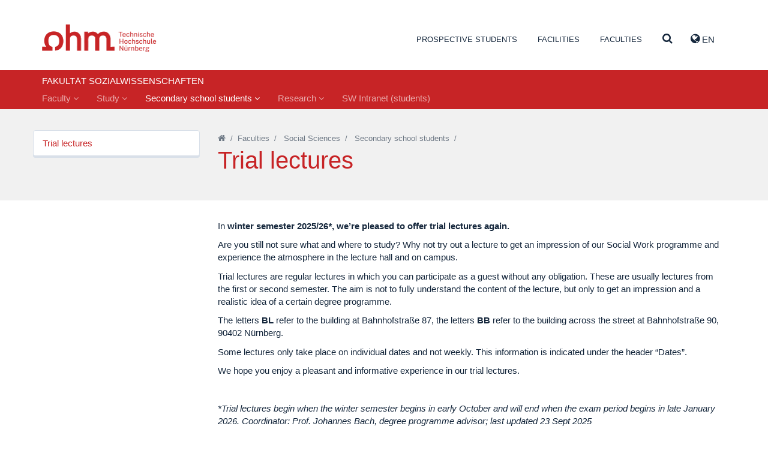

--- FILE ---
content_type: text/html; charset=utf-8
request_url: https://www.th-nuernberg.de/en/faculties/sw/secondary-school-students/trial-lectures/
body_size: 103492
content:
<!DOCTYPE html>
<html lang="en">
<head>

<meta charset="utf-8">
<!-- 
	This website is powered by TYPO3 - inspiring people to share!
	TYPO3 is a free open source Content Management Framework initially created by Kasper Skaarhoj and licensed under GNU/GPL.
	TYPO3 is copyright 1998-2026 of Kasper Skaarhoj. Extensions are copyright of their respective owners.
	Information and contribution at https://typo3.org/
-->


<link rel="icon" href="/_assets/cfee07e5501cdf87731f7a9e04835b41/Images/favicon.png" type="image/png">
<title>Trial lectures – Technische Hochschule Nürnberg Georg Simon Ohm</title>
<meta name="generator" content="TYPO3 CMS">
<meta name="description" content="The goal of the degree programmes in the Faculty of Social Sciences is to help students develop their knowledge, competences and skills to become capable and responsible professionals able to work well in all fields of social work. The programme is organised into thematic sections, which supports multidisciplinarity and communication. The practice placements and project work integrated into the programmes are focused on transferring theoretical knowledge into practical action. For the around 1600 students, reflecting on one’s own action forms an integral part of the study courses. The intense communication with social agencies, organisations and institutions ensures the practical relevance of the courses.">
<meta name="viewport" content="width=device-width, initial-scale=1">
<meta name="keywords" content="Nuremberg Tech Faculty of Social Sciences SW, Social Work, Lifelong Education, Bachelor, Master">
<meta name="twitter:card" content="summary">
<meta name="abstract" content="The aim of the courses at the Faculty of Social Sciences is to assist students in developing the capacity to work as independent professionals who base their actions on scientific insight and methods in the various fields of social work.">


<link rel="stylesheet" href="/_assets/948410ace0dfa9ad00627133d9ca8a23/Css/Basic.css?1760518844" media="all" nonce="PO13NSm-dg6kYTBPBYj7sypMgCubSMf59MV0cBVBUhDELtw5fNQkXA">
<link rel="stylesheet" href="/_assets/cfee07e5501cdf87731f7a9e04835b41/StyleSheets/solr/results.css?1757409460" media="all" nonce="PO13NSm-dg6kYTBPBYj7sypMgCubSMf59MV0cBVBUhDELtw5fNQkXA">
<link rel="stylesheet" href="/_assets/cfee07e5501cdf87731f7a9e04835b41/StyleSheets/main.css?1757409460" media="all" nonce="PO13NSm-dg6kYTBPBYj7sypMgCubSMf59MV0cBVBUhDELtw5fNQkXA">






<link rel="canonical" href="https://www.th-nuernberg.de/en/faculties/sw/secondary-school-students/trial-lectures/"/>

<link rel="alternate" hreflang="de_DE" href="https://www.th-nuernberg.de/fakultaeten/sw/schuelerinnen-und-schueler/schnuppervorlesungen/"/>
<link rel="alternate" hreflang="en_GB" href="https://www.th-nuernberg.de/en/faculties/sw/secondary-school-students/trial-lectures/"/>
<link rel="alternate" hreflang="x-default" href="https://www.th-nuernberg.de/fakultaeten/sw/schuelerinnen-und-schueler/schnuppervorlesungen/"/>
</head>
<body class="page-16725">





<div class="page-wrap">

	

		<header id="header">

      <div class="container">

          <div class="pull-left">
              <a id="logo" tabindex="1" href="/en/">Website_THN</a>
          </div>

          <div class="pull-right">
            
      <nav id="header-nav-functions">
        <ul class="nav nav-languages">
          
            <li role="presentation" class="dropdown">
              
                
              
                
                  <a class="dropdown-toggle" tabindex="99" data-toggle="dropdown" href="#" role="button" aria-haspopup="true" aria-expanded="false">
                    <i class="fa fa-globe"></i> EN 
                  </a>
                
              
              <ul class="dropdown-menu">
                
                   
                      <li>
                          <a href="/fakultaeten/sw/schuelerinnen-und-schueler/schnuppervorlesungen/">de</a>
                      </li>
                    
                
                  
                
              </ul>
            </li>
          
          <li data-toggle="collapse" data-target=".js-navbar-collapse">
            <a href="#" class="toggle-menu-button">
              <span class="sr-only">Toggle Navigation</span>
              <i class="fa fa-bars"></i>
            </a>
          </li>
        </ul>
      </nav>
    
          </div>

          
        <nav id="header-nav-meta">
        	
        		
        			<ul class="nav">
        				

                  
                      
                    

        					
        						
        								<li class=" ">
    										
        										
        												<a href="/en/study-career/" tabindex="1">Prospective students</a>
        											
											   

        								</li>
        							
        					
        				

                  
                      
                    

        					
        						

        								<li class=" dropdown" role="presentation">
        									<a href="#navcontent9" class="togglecontent" >
                            <i class="fa fa-caret-up" aria-hidden="true"></i>
                            
      
          Facilities
        
    
        									</a>
        									<div id="navcontent9" class="navcontent">
        										
                            <div class="wrapper">
          										<div class="container">
                                <div class="close-wrapper">
                                  <span class="close fa fa-close"></span>
                                </div>
          											<h3>Facilities</h3>
  		        									<ul class="row">
  		        										

                                    
                                      
                                          
                                              <li class="col-xs-6 col-sm-4 col-lg-3">
                                            
                                        
                                      
                                            
                                                <h5>Institutes</h5>
                                              
                                             
                                                
                                                  
                                                    <ul>
                                                      
                                                        <li class="">
                                                        <a href="https://www.e-beratungsinstitut.de/">E-counseling (in German)</a>
                                                        </li>
                                                      
                                                        <li class="">
                                                        <a href="/en/facilities/institutes/institute-for-applied-computer-science-ifai/">Institute for Applied Computer Science (IFAI)</a>
                                                        </li>
                                                      
                                                        <li class="">
                                                        <a href="/en/facilities/institutes/institute-for-applied-hydrogen-research-electro-and-thermochemical-energy-systems/">Institute for Applied Hydrogen Research, Electro- and Thermochemical Energy Systems (H2OHM)</a>
                                                        </li>
                                                      
                                                        <li class="">
                                                        <a href="/en/facilities/institutes/elsys-institute-for-power-electronic-systems/">ELSYS Institute for Power Electronic Systems</a>
                                                        </li>
                                                      
                                                        <li class="">
                                                        <a href="/en/facilities/institutes/institute-for-chemistry-materials-and-product-development/">Institute for Chemistry, Materials and Product Development</a>
                                                        </li>
                                                      
                                                        <li class="">
                                                        <a href="/en/facilities/institutes/institute-for-automotive-engineering/">Institute for Automotive Engineering</a>
                                                        </li>
                                                      
                                                        <li class="">
                                                        <a href="/en/facilities/institutes/institute-for-energy-and-building-ieg/">Institute for Energy and Building (ieg)</a>
                                                        </li>
                                                      
                                                        <li class="">
                                                        <a href="/en/facilities/institutes/institute-of-hydraulic-engineering-and-water-resources-management/">Institute of Hydraulic Engineering and Water Resources Management</a>
                                                        </li>
                                                      
                                                        <li class="">
                                                        <a href="/en/facilities/institutes/language-center/">Language Center</a>
                                                        </li>
                                                      
                                                        <li class="">
                                                        <a href="https://ohm-professional-school.com/?pk_vid=e546129cff96c375158081780229f61a">OHM Professional School</a>
                                                        </li>
                                                      
                                                        <li class="">
                                                        <a href="/en/facilities/institutes/polymer-optical-fiber-application-center/">Polymer Optical Fiber Application Center</a>
                                                        </li>
                                                      
                                                        <li class="">
                                                        <a href="/en/facilities/institutes/center-for-artificial-intelligence-kiz/">Center for Artificial Intelligence (KIZ)</a>
                                                        </li>
                                                      
                                                    </ul>
                                                  
                                                
                                              
                                          
                                        
                                     
  		        										  

                                    
                                      
                                            
                                                
                                                  </li>
                                                 <li class="col-xs-6 col-sm-4 col-lg-3">
                                                
                                              
                                        
                                      
                                        
                                     
  		        										  

                                    
                                      
                                            
                                                
                                              
                                        
                                      
                                            
                                                <h5>Competence Centers</h5>
                                              
                                             
                                                
                                                  
                                                    <ul>
                                                      
                                                        <li class="">
                                                        <a href="/en/facilities/competence-centers/corporate-development-management-accounting-financial-control/">Corporate Development, Management Accounting &amp; Financial Control</a>
                                                        </li>
                                                      
                                                        <li class="">
                                                        <a href="/en/facilities/competence-centers/competence-center-for-energy-engineering/">Competence Center for Energy Engineering</a>
                                                        </li>
                                                      
                                                        <li class="">
                                                        <a href="/en/facilities/competence-centers/finance/">Finance</a>
                                                        </li>
                                                      
                                                        <li class="">
                                                        <a href="/en/facilities/competence-centers/gender-and-diversity-komgedi/">Gender and Diversity (KomGeDi)</a>
                                                        </li>
                                                      
                                                        <li class="">
                                                        <a href="/en/facilities/competence-centers/sustainable-food-and-resource-management/">Sustainable Food and Resource Management</a>
                                                        </li>
                                                      
                                                        <li class="">
                                                        <a href="/en/facilities/competence-centers/social-innovations-methods-and-analyses-kosima/">Social Innovations, Methods and Analyses (KoSIMA)</a>
                                                        </li>
                                                      
                                                        <li class="">
                                                        <a href="/en/facilities/competence-centers/ohm-user-experience-center-ohm-ux/">OHM User Experience Center (OHM-UX)</a>
                                                        </li>
                                                      
                                                    </ul>
                                                  
                                                
                                              
                                          
                                        
                                     
  		        										  

                                    
                                      
                                            
                                                
                                              
                                        
                                      
                                            
                                                <h5>Affiliated institutes</h5>
                                              
                                             
                                                
                                                  
                                                    <ul>
                                                      
                                                        <li class=" ">
                                                        <a href="http://www.efi.th-nuernberg.de/cig">Centrum für interdisziplinäre Gesundheitsförderung e.V.</a>
                                                        </li>
                                                      
                                                    </ul>
                                                  
                                                
                                              
                                          
                                        
                                     
  		        										  

                                    
                                      
                                            
                                                
                                                  </li>
                                                 <li class="col-xs-6 col-sm-4 col-lg-3">
                                                
                                              
                                        
                                      
                                        
                                     
  		        										  

                                    
                                      
                                            
                                                
                                              
                                        
                                      
                                            
                                                <h5>Scientific and research collaborations</h5>
                                              
                                             
                                                
                                                  
                                                    <ul>
                                                      
                                                        <li class="">
                                                        <a href="/en/facilities/scientific-and-research-collaborations/durafuelcell/">DuraFuelCell</a>
                                                        </li>
                                                      
                                                        <li class="">
                                                        <a href="http://www.encn.de/en/">Energie Campus Nürnberg</a>
                                                        </li>
                                                      
                                                        <li class="">
                                                        <a href="/en/facilities/scientific-and-research-collaborations/leonardo-center-for-creativity-and-innovation/">LEONARDO - Center for Creativity and Innovation</a>
                                                        </li>
                                                      
                                                        <li class="">
                                                        <a href="/en/facilities/scientific-and-research-collaborations/nuremberg-campus-of-technology-nct/">Nuremberg Campus of Technology (NCT)</a>
                                                        </li>
                                                      
                                                    </ul>
                                                  
                                                
                                              
                                          
                                        
                                     
  		        										  

                                    
                                      
                                            
                                                
                                              
                                        
                                      
                                            
                                                <h5>Fraunhofer Research Groups</h5>
                                              
                                             
                                                
                                                  
                                                    <ul>
                                                      
                                                        <li class="">
                                                        <a href="/en/facilities/fraunhofer-research-groups/future-engineering/">Future Engineering</a>
                                                        </li>
                                                      
                                                        <li class="">
                                                        <a href="/en/facilities/fraunhofer-research-groups/particle-technology-and-raw-materials-innovation-research-group/">Particle technology and Raw materials innovation research group</a>
                                                        </li>
                                                      
                                                    </ul>
                                                  
                                                
                                              
                                          
                                        
                                     
  		        										  

                                    
                                      
                                            
                                                
                                                  </li>
                                                 <li class="col-xs-6 col-sm-4 col-lg-3">
                                                
                                              
                                        
                                      
                                        
                                     
  		        										  

                                    
                                      
                                            
                                                
                                              
                                        
                                      
                                            
                                                <h5>Administration and Services</h5>
                                              
                                             
                                                
                                                  
                                                    <ul>
                                                      
                                                        <li class="">
                                                        <a href="/en/facilities/administration-and-services/university-library/">University Library</a>
                                                        </li>
                                                      
                                                        <li class="">
                                                        <a href="/en/study-career/career/career-service/">Career Service</a>
                                                        </li>
                                                      
                                                        <li class="">
                                                        <a href="/en/facilities/administration-and-services/procurement/">Procurement</a>
                                                        </li>
                                                      
                                                        <li class="">
                                                        <a href="/en/facilities/administration-and-services/finance-department/">Finance department</a>
                                                        </li>
                                                      
                                                        <li class="">
                                                        <a href="/en/facilities/administration-and-services/university-communications-and-marketing-department/">University Communications and Marketing department</a>
                                                        </li>
                                                      
                                                        <li class="">
                                                        <a href="/en/facilities/administration-and-services/university-service-for-family-equality-and-occupational-health-hsfg/">University Service for Family, Equality, and Occupational Health (HSFG)</a>
                                                        </li>
                                                      
                                                        <li class="">
                                                        <a href="/en/international/international-academic-services/">International Academic Services</a>
                                                        </li>
                                                      
                                                        <li class="">
                                                        <a href="/en/international/international-relations-and-services/">International Office</a>
                                                        </li>
                                                      
                                                        <li class="">
                                                        <a href="/en/facilities/administration-and-services/personnel-department/">Personnel department</a>
                                                        </li>
                                                      
                                                        <li class="">
                                                        <a href="/en/facilities/administration-and-services/professional-development/">Professional Development</a>
                                                        </li>
                                                      
                                                        <li class="">
                                                        <a href="/en/facilities/administration-and-services/student-office/">Student Office</a>
                                                        </li>
                                                      
                                                        <li class="">
                                                        <a href="/en/facilities/administration-and-services/facility-management/">Facility Management</a>
                                                        </li>
                                                      
                                                        <li class="">
                                                        <a href="/en/research-innovation/counseling-and-services/contact-and-directions/">University Research Services</a>
                                                        </li>
                                                      
                                                        <li class="">
                                                        <a href="/en/study-career/orientation-and-choosing-a-programme/student-counseling/">Student Counseling</a>
                                                        </li>
                                                      
                                                        <li class="">
                                                        <a href="/en/facilities/administration-and-services/central-it/">Central IT</a>
                                                        </li>
                                                      
                                                    </ul>
                                                  
                                                
                                              
                                          
                                        
                                            </li>
                                        
                                     
  		        										  
  		        									</ul>
  	        									</div>
                            </div>
        									</div>
        								</li>
        							
        					
        				

                  
                      
                    

        					
        						

        								<li class=" dropdown" role="presentation">
        									<a href="#navcontent469" class="togglecontent" >
                            <i class="fa fa-caret-up" aria-hidden="true"></i>
                            
      
          Faculties
        
    
        									</a>
        									<div id="navcontent469" class="navcontent">
        										
                            <div class="wrapper">
          										<div class="container">
                                <div class="close-wrapper">
                                  <span class="close fa fa-close"></span>
                                </div>
          											<h3>Faculties</h3>
  		        									<ul class="row">
  		        										

                                    
                                      
                                          
                                              <li class="col-xs-6 col-sm-4 col-lg-3  faculty faculty-ac">
                                            
                                        
                                      
                                            
                                                <a href="/en/faculties/ac/">Applied Chemistry</a>
                                              
                                            
                                          
                                        
                                     
  		        										  

                                    
                                      
                                            
                                                </li>
                                                <li class="col-xs-6 col-sm-4 col-lg-3  faculty faculty-amp">
                                              
                                        
                                      
                                            
                                                <a href="/en/faculties/amp/">Applied Mathematics, Physics and Humanities</a>
                                              
                                            
                                          
                                        
                                     
  		        										  

                                    
                                      
                                            
                                                </li>
                                                <li class="col-xs-6 col-sm-4 col-lg-3  faculty faculty-ar">
                                              
                                        
                                      
                                            
                                                <a href="/en/faculties/ar/">Architecture</a>
                                              
                                            
                                          
                                        
                                     
  		        										  

                                    
                                      
                                            
                                                </li>
                                                <li class="col-xs-6 col-sm-4 col-lg-3  faculty faculty-bi">
                                              
                                        
                                      
                                            
                                                <a href="/en/faculties/bi/">Civil Engineering</a>
                                              
                                            
                                          
                                        
                                     
  		        										  

                                    
                                      
                                            
                                                </li>
                                                <li class="col-xs-6 col-sm-4 col-lg-3  faculty faculty-bw">
                                              
                                        
                                      
                                            
                                                <a href="/en/faculties/bw/">Business Administration</a>
                                              
                                            
                                          
                                        
                                     
  		        										  

                                    
                                      
                                            
                                                </li>
                                                <li class="col-xs-6 col-sm-4 col-lg-3  faculty faculty-d">
                                              
                                        
                                      
                                            
                                                <a href="/en/faculties/d/">Design</a>
                                              
                                            
                                          
                                        
                                     
  		        										  

                                    
                                      
                                            
                                                </li>
                                                <li class="col-xs-6 col-sm-4 col-lg-3  faculty faculty-efi">
                                              
                                        
                                      
                                            
                                                <a href="/en/faculties/efi/">Electrical Engineering, Precision Engineering, Information Technology</a>
                                              
                                            
                                          
                                        
                                     
  		        										  

                                    
                                      
                                            
                                                </li>
                                                <li class="col-xs-6 col-sm-4 col-lg-3  faculty faculty-in">
                                              
                                        
                                      
                                            
                                                <a href="/en/faculties/in/">Computer Science</a>
                                              
                                            
                                          
                                        
                                     
  		        										  

                                    
                                      
                                            
                                                </li>
                                                <li class="col-xs-6 col-sm-4 col-lg-3  faculty faculty-mbvs">
                                              
                                        
                                      
                                            
                                                <a href="/en/faculties/mb-vs/">Mechanical Engineering and Building Services Engineering</a>
                                              
                                            
                                          
                                        
                                     
  		        										  

                                    
                                      
                                            
                                                </li>
                                                <li class="col-xs-6 col-sm-4 col-lg-3 active faculty faculty-sw">
                                              
                                        
                                      
                                            
                                                <a href="/en/faculties/sw/">Social Sciences</a>
                                              
                                            
                                          
                                        
                                     
  		        										  

                                    
                                      
                                            
                                                </li>
                                                <li class="col-xs-6 col-sm-4 col-lg-3  faculty faculty-vt">
                                              
                                        
                                      
                                            
                                                <a href="/en/faculties/vt/">Process Engineering</a>
                                              
                                            
                                          
                                        
                                     
  		        										  

                                    
                                      
                                            
                                                </li>
                                                <li class="col-xs-6 col-sm-4 col-lg-3  faculty faculty-wt">
                                              
                                        
                                      
                                            
                                                <a href="/en/faculties/wt/">Materials Engineering</a>
                                              
                                            
                                          
                                        
                                     
  		        										  

                                    
                                      
                                            
                                                </li>
                                                <li class="col-xs-6 col-sm-4 col-lg-3  faculty faculty-soh">
                                              
                                        
                                      
                                            
                                                <a href="/en/faculties/soh/">Nuremberg School of Health</a>
                                              
                                            
                                          
                                        
                                            </li>
                                        
                                     
  		        										  
  		        									</ul>
  	        									</div>
                            </div>
        									</div>
        								</li>
        							
        					
        				

                  
                      
                    

        					
        						
        								<li class=" search">
    										
        										
                                  
                                          <a class="togglecontent" href="#navcontent3890" aria-label="Suche" >
                                      
                                  <i class="fa fa-caret-up" aria-hidden="true"></i>
                                  
                                        
                                          <i class="fa fa-search"></i>
                                        
                                    
                                </a>
        												<div id="navcontent3890" class="navcontent">
        													
                                  <div class="wrapper">
          													<div class="container">
                                      <div class="close-wrapper">
                                        <span class="close fa fa-close"></span>
                                      </div>
                                      

  		        											 
                                      
  		        											   	
    

            
                <a id="c59793"></a>
            

            
                



            
            
                



            
            

    
        <div class="tx-solr">
	
	

	<div class="row">
		<div class="col-md-8 col-md-offset-2">
			<div class="tx-solr-searchbox">
				<form method="get" id="tx-solr-search-form-pi-results" action="/en/suche/" data-suggest="/en/suche?type=7384" data-suggest-header="Top Results" accept-charset="utf-8">
					<div class="input-group">
						

						

						<input type="text" placeholder="what would you like to find?" class="tx-solr-q js-solr-q tx-solr-suggest tx-solr-suggest-focus form-control" name="tx_solr[q]" value="" autocomplete="off" />
						<span class="input-group">
							<i class="fa fa-search"></i>
							<span class="hidden input-group-btn">
								<button class="btn btn-default tx-solr-submit" type="submit">
									<span class=" glyphicon glyphicon-search"></span>
									<span>
										Search
									</span>
								</button>
							</span>
						</span>
					</div>
				</form>
			</div>
		</div>
	</div>



</div>

    


            
                



            
            
                



            

        


                                      
  		        											 
  	        											 </div>
                                 </div>
        											
											   

        								</li>
        							
        					
        				
        			</ul>
        		
        	
        </nav>
      

      </div>

        
            <nav class="navbar navbar-default navbar-static">
                
                

                
                    
                
                
                
                  

    <div class="inner">

      
        <span class="h5">FAKULTÄT SOZIALWISSENSCHAFTEN</span>
      

      <div class="collapse navbar-collapse js-navbar-collapse">
        
          <ul class="nav navbar-nav">
            
              
                
                    
                        
    <li class="dropdown dropdown-large ">
      <a href="/en/faculties/sw/faculty/" class="dropdown-toggle " data-toggle="dropdown">Faculty <i class="fa fa-angle-down"></i></a>
      <div class="dropdown-menu dropdown-menu-large">
        <div class="container">
            <div class="col-sm-3">
              
                
                    <ul class="level-2 row">
                      <li>
                        <a href="/en/faculties/sw/faculty/deans-office/">Dean&#039;s office</a>
                        
                          
                        
                      </li>
                    </ul>
                  
              
                
                    <ul class="level-2 row">
                      <li>
                        <a href="/en/faculties/sw/faculty/faculty-office/">Social Sciences Main Office</a>
                        
                          
                        
                      </li>
                    </ul>
                  
              
                
                    <ul class="level-2 row">
                      <li>
                        <a href="/en/faculties/sw/faculty/office-holders/">Office-holders</a>
                        
                          
                              <ul class="level-3">
                                
                                  <li><a href="/en/faculties/sw/faculty/office-holders/examination-boards/">Examination boards</a></li>
                                
                              </ul>
                            
                        
                      </li>
                    </ul>
                  
              
                
                    <ul class="level-2 row">
                      <li>
                        <a href="/en/faculties/sw/faculty/people/professors/">People</a>
                        
                          
                              <ul class="level-3">
                                
                                  <li><a href="/en/faculties/sw/faculty/people/professors/">Professors</a></li>
                                
                                  <li><a href="/en/faculties/sw/faculty/people/lecturers/">Lecturers</a></li>
                                
                                  <li><a href="/en/faculties/sw/faculty/people/assistants-to-the-dean/">Assistants to the Dean</a></li>
                                
                                  <li><a href="/en/faculties/sw/faculty/people/assistants/">Assistants</a></li>
                                
                                  <li><a href="/en/faculties/sw/faculty/people/project-collaborators/">Project collaborators</a></li>
                                
                                  <li><a href="/en/faculties/sw/faculty/people/administrative-staff/">Administrative staff</a></li>
                                
                                  <li><a href="/en/faculties/sw/faculty/people/laboratory-staff/">Laboratory staff</a></li>
                                
                                  <li><a href="/en/faculties/sw/faculty/people/e-counseling-institute/">E-counseling Institute</a></li>
                                
                              </ul>
                            
                        
                      </li>
                    </ul>
                  
              
                
                    <ul class="level-2 row">
                      <li>
                        <a href="/en/faculties/sw/faculty/laboratories/cip-pool/">Laboratories</a>
                        
                          
                              <ul class="level-3">
                                
                                  <li><a href="/en/faculties/sw/faculty/laboratories/cip-pool/">CIP-Pool</a></li>
                                
                                  <li><a href="/en/faculties/sw/faculty/laboratories/translate-to-en-coworking-lab/">Coworking lab</a></li>
                                
                                  <li><a href="/en/faculties/sw/faculty/laboratories/media-workshop/">Media workshop</a></li>
                                
                              </ul>
                            
                        
                      </li>
                    </ul>
                  
              
                
                    <ul class="level-2 row">
                      <li>
                        <a href="/en/faculties/sw/faculty/alumni/">Alumni</a>
                        
                          
                        
                      </li>
                    </ul>
                  
              
                
                    <ul class="level-2 row">
                      <li>
                        <a href="/en/faculties/sw/faculty/student-body/">Student body</a>
                        
                          
                        
                      </li>
                    </ul>
                  
              
                
                    <ul class="level-2 row">
                      <li>
                        <a href="/en/faculties/sw/faculty/partners-and-collaborations/internship-partners/">Partners and collaborations</a>
                        
                          
                              <ul class="level-3">
                                
                                  <li><a href="/en/faculties/sw/faculty/partners-and-collaborations/partner-universities/">Partner universities</a></li>
                                
                                  <li><a href="/en/faculties/sw/faculty/partners-and-collaborations/internship-partners/">Internship partners</a></li>
                                
                              </ul>
                            
                        
                      </li>
                    </ul>
                  
              
                
                    <ul class="level-2 row">
                      <li>
                        <a href="/en/faculties/sw/faculty/location-contact/">Location | Contact</a>
                        
                          
                        
                      </li>
                    </ul>
                  
              
            </div>

            <div class="row">
              <div class="col-xs-12">
                <a href="/en/faculties/sw/faculty/" class="btn btn-primary">Faculty</a>
              </div>
            </div>

        </div>
      </div>
    </li>
  
                      
                  
              
            
              
                
                    
                        
    <li class="dropdown dropdown-large ">
      <a href="/en/faculties/sw/study/" class="dropdown-toggle " data-toggle="dropdown">Study <i class="fa fa-angle-down"></i></a>
      <div class="dropdown-menu dropdown-menu-large">
        <div class="container">
            <div class="col-sm-3">
              
                
                    <ul class="level-2 row">
                      <li>
                        <a href="/en/faculties/sw/study/social-work-ba/">Social Work (B.A.)</a>
                        
                          
                        
                      </li>
                    </ul>
                  
              
                
                    <ul class="level-2 row">
                      <li>
                        <a href="/en/faculties/sw/study/social-work-lifelong-education-ba/">Social Work: Lifelong Education (B.A.)</a>
                        
                          
                        
                      </li>
                    </ul>
                  
              
                
                    <ul class="level-2 row">
                      <li>
                        <a href="/en/faculties/sw/study/social-work-ma/">Social Work (M.A.)</a>
                        
                          
                        
                      </li>
                    </ul>
                  
              
                
                    <ul class="level-2 row">
                      <li>
                        <a href="/en/faculties/sw/study/continuing-education-programmes/counseling-and-coaching-ma/">Continuing education programmes</a>
                        
                          
                              <ul class="level-3">
                                
                                  <li><a href="/en/faculties/sw/study/continuing-education-programmes/counseling-and-coaching-ma/">Counseling and Coaching (M.A.)</a></li>
                                
                              </ul>
                            
                        
                      </li>
                    </ul>
                  
              
                
                    <ul class="level-2 row">
                      <li>
                        <a href="/en/faculties/sw/study/international/">International</a>
                        
                          
                              <ul class="level-3">
                                
                                  <li><a href="/en/faculties/sw/study/international/semester-abroad/">Semester abroad</a></li>
                                
                                  <li><a href="/en/faculties/sw/study/international/internship-abroad/">Internship abroad</a></li>
                                
                                  <li><a href="/en/faculties/sw/study/international/study-at-our-faculty-incoming/">Study at our Faculty | Incoming</a></li>
                                
                                  <li><a href="/en/faculties/sw/faculty/partners-and-collaborations/partner-universities/">Partner Universities</a></li>
                                
                              </ul>
                            
                        
                      </li>
                    </ul>
                  
              
                
                    <ul class="level-2 row">
                      <li>
                        <a href="https://ohm-professional-school.de/themenfelder/sozialwissenschaften">Training and development</a>
                        
                          
                        
                      </li>
                    </ul>
                  
              
                
                    <ul class="level-2 row">
                      <li>
                        <a href="/en/faculties/sw/study/additional-qualifications/certificate-courses/">Additional qualifications</a>
                        
                          
                              <ul class="level-3">
                                
                                  <li><a href="/en/faculties/sw/study/additional-qualifications/certificate-courses/">Certificate courses</a></li>
                                
                                  <li><a href="/en/faculties/sw/study/additional-qualifications/clinical-practitioner-zks/">Clinical Practitioner (ZKS)</a></li>
                                
                              </ul>
                            
                        
                      </li>
                    </ul>
                  
              
            </div>

            <div class="row">
              <div class="col-xs-12">
                <a href="/en/faculties/sw/study/" class="btn btn-primary">Study</a>
              </div>
            </div>

        </div>
      </div>
    </li>
  
                      
                  
              
            
              
                
                    
                        
    <li class="dropdown dropdown-large active current">
      <a href="/en/faculties/sw/secondary-school-students/trial-lectures/" class="dropdown-toggle active current" data-toggle="dropdown">Secondary school students <i class="fa fa-angle-down"></i></a>
      <div class="dropdown-menu dropdown-menu-large">
        <div class="container">
            <div class="col-sm-3">
              
                
                    <ul class="level-2 row">
                      <li>
                        <a href="/en/faculties/sw/secondary-school-students/trial-lectures/">Trial lectures</a>
                        
                          
                        
                      </li>
                    </ul>
                  
              
            </div>

            <div class="row">
              <div class="col-xs-12">
                <a href="/en/faculties/sw/secondary-school-students/trial-lectures/" class="btn btn-primary">Secondary school students</a>
              </div>
            </div>

        </div>
      </div>
    </li>
  
                      
                  
              
            
              
                
                    
                        
    <li class="dropdown dropdown-large ">
      <a href="/en/faculties/sw/research/ongoing-research-projects/" class="dropdown-toggle " data-toggle="dropdown">Research <i class="fa fa-angle-down"></i></a>
      <div class="dropdown-menu dropdown-menu-large">
        <div class="container">
            <div class="col-sm-3">
              
                
                    <ul class="level-2 row">
                      <li>
                        <a href="/en/faculties/sw/research/ongoing-research-projects/">Ongoing research projects</a>
                        
                          
                              <ul class="level-3">
                                
                                  <li><a href="/en/faculties/sw/research/ongoing-research-projects/homelessness-in-nuremberg/">Homelessness in Nuremberg</a></li>
                                
                                  <li><a href="/en/faculties/sw/research/ongoing-research-projects/hands-on-building-sites-as-an-opportunity-for-residents-participation/">“Hands-on building sites” as an opportunity for residents’ participation</a></li>
                                
                                  <li><a href="/en/faculties/sw/research/ongoing-research-projects/social-work-and-strengthening-ngos-in-development-cooperation-to-treat-drug-addiction-solid/">Social work and strengthening NGOs in development cooperation to treat drug addiction (SOLID)</a></li>
                                
                              </ul>
                            
                        
                      </li>
                    </ul>
                  
              
                
                    <ul class="level-2 row">
                      <li>
                        <a href="https://opus4.kobv.de/opus4-ohm/solrsearch/index/search/searchtype/collection/id/16305">Publications</a>
                        
                          
                        
                      </li>
                    </ul>
                  
              
                
                    <ul class="level-2 row">
                      <li>
                        <a href="/en/faculties/sw/research/completed-research-projects/">Completed research projects</a>
                        
                          
                              <ul class="level-3">
                                
                                  <li><a href="/en/faculties/sw/research/ongoing-research-projects/diabetes2sozial/">Diabetes2sozial</a></li>
                                
                                  <li><a href="/en/faculties/sw/research/completed-research-projects/digital-neighbourhoods-opportunities-and-limits/">Digital Neighbourhoods – Opportunities and Limits</a></li>
                                
                                  <li><a href="/en/faculties/sw/research/completed-research-projects/generational-management/">Generational Management</a></li>
                                
                                  <li><a href="/en/faculties/sw/research/completed-research-projects/encouraging-boys-to-read/">Encouraging Boys to Read</a></li>
                                
                                  <li><a href="/en/faculties/sw/research/ongoing-research-projects/marketplace-of-engagement-within-the-service-learning-framework/">“Marketplace of Engagement” within the service learning framework</a></li>
                                
                                  <li><a href="/en/faculties/sw/research/completed-research-projects/neighbourhood-assistance-in-nuremberg/">Neighbourhood Assistance in Nuremberg</a></li>
                                
                                  <li><a href="/en/faculties/sw/research/completed-research-projects/resi-resilience-and-security/">ReSi - Resilience and security</a></li>
                                
                                  <li><a href="/en/faculties/sw/research/completed-research-projects/resident-resilience-and-identity/">ResIdent - Resilience and identity</a></li>
                                
                                  <li><a href="/en/faculties/sw/research/completed-research-projects/writing-groups/">Writing groups</a></li>
                                
                                  <li><a href="/en/faculties/sw/research/completed-research-projects/senior-citizens-cooperatives/">Senior Citizens&#039; Cooperatives</a></li>
                                
                                  <li><a href="/en/faculties/sw/research/completed-research-projects/strong-at-work-preventing-violence-at-work/">Strong at Work - Preventing Violence at Work</a></li>
                                
                                  <li><a href="/en/faculties/sw/research/completed-research-projects/student-panel/">Student Panel</a></li>
                                
                                  <li><a href="/en/faculties/sw/research/completed-research-projects/trip-trialogue-in-practice/">TriP - Trialogue in practice</a></li>
                                
                                  <li><a href="/en/faculties/sw/research/completed-research-projects/homelessness-in-nuremberg/">Homelessness in Nuremberg</a></li>
                                
                              </ul>
                            
                        
                      </li>
                    </ul>
                  
              
                
                    <ul class="level-2 row">
                      <li>
                        <a href="https://www.e-beratungsinstitut.de">Institute for e-counseling</a>
                        
                          
                        
                      </li>
                    </ul>
                  
              
                
                    <ul class="level-2 row">
                      <li>
                        <a href="/en/facilities/competence-centers/social-innovations-methods-and-analyses-kosima/">KoSIMA Competence Center</a>
                        
                          
                        
                      </li>
                    </ul>
                  
              
                
                    <ul class="level-2 row">
                      <li>
                        <a href="/en/faculties/sw/research/doing-a-doctorate-in-the-consortium-in-bavaria/">Doing a doctorate in the consortium in Bavaria</a>
                        
                          
                              <ul class="level-3">
                                
                                  <li><a href="/en/faculties/sw/research/doing-a-doctorate-in-the-consortium-in-bavaria/joint-academic-partnership-health/">Joint Academic Partnership - Health</a></li>
                                
                                  <li><a href="/en/faculties/sw/research/doing-a-doctorate-in-the-consortium-in-bavaria/joint-academic-partnership-social-change/">Joint Academic Partnership - Social Change</a></li>
                                
                              </ul>
                            
                        
                      </li>
                    </ul>
                  
              
                
                    <ul class="level-2 row">
                      <li>
                        <a href="/en/faculties/sw/research/completed-doctoral-consortium/">Completed doctoral consortium</a>
                        
                          
                        
                      </li>
                    </ul>
                  
              
            </div>

            <div class="row">
              <div class="col-xs-12">
                <a href="/en/faculties/sw/research/ongoing-research-projects/" class="btn btn-primary">Research</a>
              </div>
            </div>

        </div>
      </div>
    </li>
  
                      
                  
              
            
              
                
                    <li class="">
                      <a href="/en/faculties/sw/sw-intranet-students/">SW Intranet (students)</a>
                    </li>
                  
              
            
          </ul>
        
    </div><!-- /.nav-collapse -->
  </div>
  
               
            </nav>
	

		</header>

	

	
	<main class="page-content-submenu">

		<div class="breadcrumb">
			<div class="container">
				<div class="row">
					<div class="col-md-3">
						<div class="hidden-xs hidden-sm">
							
		<nav id="subnav">
      
          

		
			<ul class="nav nav-subnav nav-stacked">
				
					<li class="active current  ">
							<a href="/en/faculties/sw/secondary-school-students/trial-lectures/">Trial lectures</a>
							
								
									
								
							
					</li>
				
			</ul>
		
	
      
		</nav>
	
						</div>
					</div>
					<div class="col-md-9">
						
						
								<div class="row">
									<div class="col-sm-2 col-sm-push-10">
										
											
										
									</div>
									<div class="col-sm-10 col-sm-pull-2">
										
		
			
					<nav class="breadcrumb-nav">
						<p>
							
							    
										<a href="/en/" class="active " aria-label="Startseite"><i class="fa fa-home"></i></a>&nbsp;&nbsp;/&nbsp;
									
							
							    
										<a href="/en/faculties/" class="active">Faculties</a>&nbsp;&nbsp;/&nbsp;&nbsp;
									
							
							    
										<a href="/en/faculties/sw/" class="active">Social Sciences</a>&nbsp;&nbsp;/&nbsp;&nbsp;
									
							
							    
										<a href="/en/faculties/sw/secondary-school-students/trial-lectures/" class="active current">Secondary school students</a>&nbsp;&nbsp;/&nbsp;&nbsp;
									
							
							    
										<h1 class="active current ">Trial lectures</h1>
									
							
						</p>
					</nav>
				
		
	
									</div>
								</div>
							
					</div>
				</div>
			</div>
		</div>

		<!--TYPO3SEARCH_begin-->
		<div class="container">

			<div class="row">
				<div class="col-md-9 col-md-offset-3">
					<div class="col-content">
						
    

            
                <a id="c170289"></a>
            

            
                



            
            
                



            
            

    
    


	<section id="c170289" class="content content-text">

		<div class="container">

			
				
						
	<div class="content-inner">
		



	


		<p>In <strong>winter semester 2025/26</strong><i><strong>*</strong></i><strong>, we’re pleased to offer trial lectures again.</strong></p>
<p>Are you still not sure what and where to study? Why not try out a lecture to get an impression of our Social Work programme and experience the atmosphere in the lecture hall and on campus.</p>
<p>Trial lectures are regular lectures in which you can participate as a guest without any obligation. These are usually lectures from the first or second semester. The aim is not to fully understand the content of the lecture, but only to get an impression and a realistic idea of a certain degree programme.</p>
<p>The letters <strong>BL</strong> refer to the building at Bahnhofstraße 87, the letters <strong>BB</strong> refer to the building across the street at Bahnhofstraße 90, 90402 Nürnberg.&nbsp;</p>
<p>Some lectures only take place on individual dates and not weekly. This information is indicated under the header “Dates”.&nbsp;</p>
<p>We hope you enjoy a pleasant and informative experience in our trial lectures.&nbsp;</p>
<p>&nbsp;</p>
<p><i>*Trial lectures begin when the winter semester begins in early October and will end when the exam period begins in late January 2026. Coordinator: Prof. Johannes Bach, degree programme advisor; last updated 23 Sept 2025</i></p>
	</div>

					
			

		</div>
	</section>




            
                



            
            
                



            

        



    

            
                <a id="c174079"></a>
            

            
                



            
            
                



            
            

    
    



    
            <section id="c174079" class="content content-accordion">
        

    <div class="container">

        <div class="content-inner">
            



	



            
                    
    <div class="panel-group" role="tablist" id="accordion-174079">

        
            

                
                
                    

                        <div class="panel panel-default">
                            <div class="panel-heading" role="tab" id="tab-174079-1-heading">
                                <h4 class="panel-title">
                                    <a data-toggle="collapse" data-parent="#accordion-174079" href="#tab-174079-1" class="collapsed">
                                        Social Economy
                                    </a>
                                </h4>
                            </div>
                            <div class="panel-collapse collapse" role="tabpanel" aria-labelledby="tab-174079-1-heading" id="tab-174079-1">
                                <div class="panel-body">
                                    
    

            
                <a id="c177451"></a>
            

            
                



            
            
                



            
            

    
    


	<section id="c177451" class="content content-text">

		<div class="container">

			
				
						
	<div class="content-inner">
		



	


		<figure class="table"><table class="contenttable"><tbody><tr><td>Time</td><td>Dates</td><td>Room</td></tr><tr><td>Monday, 11.30 am - 1.00 pm&nbsp;</td><td>weekly</td><td>BL.317</td></tr></tbody></table></figure><p>Coordination: <a href="https://www.th-nuernberg.de/person/krebs-andrea/" target="_blank">Andrea Krebs</a></p>
	</div>

					
			

		</div>
	</section>




            
                



            
            
                



            

        


                                </div>
                            </div>
                        </div>

                    
                
            

                
                
                    

                        <div class="panel panel-default">
                            <div class="panel-heading" role="tab" id="tab-174079-2-heading">
                                <h4 class="panel-title">
                                    <a data-toggle="collapse" data-parent="#accordion-174079" href="#tab-174079-2" class="collapsed">
                                        Organisations, Providers, and Institutions in Social Work (OTIS)
                                    </a>
                                </h4>
                            </div>
                            <div class="panel-collapse collapse" role="tabpanel" aria-labelledby="tab-174079-2-heading" id="tab-174079-2">
                                <div class="panel-body">
                                    
    

            
                <a id="c170294"></a>
            

            
                



            
            
                



            
            

    
    


	<section id="c170294" class="content content-text">

		<div class="container">

			
				
						
	<div class="content-inner">
		



	


		<figure class="table"><table class="contenttable"><tbody><tr><td>Time</td><td>Dates</td><td>Room</td></tr><tr><td>Monday, 11.30 am - 3.30 pm (break from 1.00 - 2.00 pm)</td><td>weekly</td><td>BL.T01</td></tr></tbody></table></figure><p>&nbsp; Coordination: <a href="https://www.th-nuernberg.de/person/walther-christoph/" target="_blank">Prof.Christoph Walther</a></p>
	</div>

					
			

		</div>
	</section>




            
                



            
            
                



            

        


                                </div>
                            </div>
                        </div>

                    
                
            

                
                
                    

                        <div class="panel panel-default">
                            <div class="panel-heading" role="tab" id="tab-174079-3-heading">
                                <h4 class="panel-title">
                                    <a data-toggle="collapse" data-parent="#accordion-174079" href="#tab-174079-3" class="collapsed">
                                        Introduction to Theories of Social Work
                                    </a>
                                </h4>
                            </div>
                            <div class="panel-collapse collapse" role="tabpanel" aria-labelledby="tab-174079-3-heading" id="tab-174079-3">
                                <div class="panel-body">
                                    
    

            
                <a id="c170296"></a>
            

            
                



            
            
                



            
            

    
    


	<section id="c170296" class="content content-text">

		<div class="container">

			
				
						
	<div class="content-inner">
		



	


		<figure class="table"><table class="contenttable"><tbody><tr><td>Time</td><td>Dates</td><td>Room</td></tr><tr><td>Monday, 9.45 - 11.15 am</td><td>weekly</td><td>BB.203</td></tr></tbody></table></figure><p>&nbsp; Coordination: <a href="https://www.th-nuernberg.de/person/mangione-cosimo/" target="_blank">Prof. Cosimo Mangione</a></p>
	</div>

					
			

		</div>
	</section>




            
                



            
            
                



            

        


                                </div>
                            </div>
                        </div>

                    
                
            

                
                
                    

                        <div class="panel panel-default">
                            <div class="panel-heading" role="tab" id="tab-174079-4-heading">
                                <h4 class="panel-title">
                                    <a data-toggle="collapse" data-parent="#accordion-174079" href="#tab-174079-4" class="collapsed">
                                        Family Law
                                    </a>
                                </h4>
                            </div>
                            <div class="panel-collapse collapse" role="tabpanel" aria-labelledby="tab-174079-4-heading" id="tab-174079-4">
                                <div class="panel-body">
                                    
    

            
                <a id="c170297"></a>
            

            
                



            
            
                



            
            

    
    


	<section id="c170297" class="content content-text">

		<div class="container">

			
				
						
	<div class="content-inner">
		



	


		<figure class="table"><table class="contenttable"><tbody><tr><td>Time</td><td>Dates</td><td>Room</td></tr><tr><td>Tuesday, 2.00 - 3.30 pm</td><td>weekly</td><td>BB.203</td></tr><tr><td>Wednesday, 9.45 - 11.15 am</td><td>weekly</td><td>BB.006</td></tr></tbody></table></figure><p>&nbsp; Coordination: <a href="https://www.th-nuernberg.de/person/emmert-simone/" target="_blank">Prof. Simone Emmert</a></p>
	</div>

					
			

		</div>
	</section>




            
                



            
            
                



            

        


                                </div>
                            </div>
                        </div>

                    
                
            

                
                
                    

                        <div class="panel panel-default">
                            <div class="panel-heading" role="tab" id="tab-174079-5-heading">
                                <h4 class="panel-title">
                                    <a data-toggle="collapse" data-parent="#accordion-174079" href="#tab-174079-5" class="collapsed">
                                        History of Social Work
                                    </a>
                                </h4>
                            </div>
                            <div class="panel-collapse collapse" role="tabpanel" aria-labelledby="tab-174079-5-heading" id="tab-174079-5">
                                <div class="panel-body">
                                    
    

            
                <a id="c174078"></a>
            

            
                



            
            
                



            
            

    
    


	<section id="c174078" class="content content-text">

		<div class="container">

			
				
						
	<div class="content-inner">
		



	


		<figure class="table"><table class="contenttable"><tbody><tr><td>Time</td><td>Dates</td><td>Room</td></tr><tr><td>Thursday, 2.00 - 3.30 pm</td><td><p>weekly</p><p>Please contact <a href="mailto:robert.lehmann@th-nuernberg.de">Prof. Lehman</a> in advance by email, as some meetings take place off campus.&nbsp;</p><p>&nbsp;</p></td><td>BL.T01</td></tr></tbody></table></figure><p>&nbsp;Coordination: <a href="https://www.th-nuernberg.de/person/lehmann-robert/" target="_blank">Prof. Robert Lehmann</a></p>
	</div>

					
			

		</div>
	</section>




            
                



            
            
                



            

        


                                </div>
                            </div>
                        </div>

                    
                
            

                
                
                    

                        <div class="panel panel-default">
                            <div class="panel-heading" role="tab" id="tab-174079-6-heading">
                                <h4 class="panel-title">
                                    <a data-toggle="collapse" data-parent="#accordion-174079" href="#tab-174079-6" class="collapsed">
                                        Basics of Sociology
                                    </a>
                                </h4>
                            </div>
                            <div class="panel-collapse collapse" role="tabpanel" aria-labelledby="tab-174079-6-heading" id="tab-174079-6">
                                <div class="panel-body">
                                    
    

            
                <a id="c170298"></a>
            

            
                



            
            
                



            
            

    
    


	<section id="c170298" class="content content-text">

		<div class="container">

			
				
						
	<div class="content-inner">
		



	


		<figure class="table"><table class="contenttable"><tbody><tr><td>Time</td><td>Dates</td><td>Room</td></tr><tr><td>Tuesday, 2.00 - 4.30 pm</td><td><p>7 October 2025</p><p>14 October 2025</p></td><td>BB.006</td></tr></tbody></table></figure><p><a href="https://www.th-nuernberg.de/person/hanslmaier-michael/" target="_blank">Prof. Michael Hanslmaier</a></p>
<p><a href="https://www.th-nuernberg.de/person/rosenkranz-doris/" target="_blank">Prof. Doris Rosenkranz</a></p>
<p><a href="https://www.th-nuernberg.de/person/sowa-frank/" target="_blank">Prof. Frank Sowa</a></p>
	</div>

					
			

		</div>
	</section>




            
                



            
            
                



            

        


                                </div>
                            </div>
                        </div>

                    
                
            

                
                
                    

                        <div class="panel panel-default">
                            <div class="panel-heading" role="tab" id="tab-174079-7-heading">
                                <h4 class="panel-title">
                                    <a data-toggle="collapse" data-parent="#accordion-174079" href="#tab-174079-7" class="collapsed">
                                        Medical Foundations of Social Work
                                    </a>
                                </h4>
                            </div>
                            <div class="panel-collapse collapse" role="tabpanel" aria-labelledby="tab-174079-7-heading" id="tab-174079-7">
                                <div class="panel-body">
                                    
    

            
                <a id="c170299"></a>
            

            
                



            
            
                



            
            

    
    


	<section id="c170299" class="content content-text">

		<div class="container">

			
				
						
	<div class="content-inner">
		



	


		<figure class="table"><table class="contenttable"><tbody><tr><td>Time</td><td>Dates</td><td>Room</td></tr><tr><td>Thursday, 9.45 am - 1.00 pm</td><td>weekly</td><td>BL.T01</td></tr><tr><td>Friday, 9.45 am - 1.00 pm</td><td>weekly</td><td>BL.317</td></tr></tbody></table></figure><p>&nbsp; Coordination: <a href="https://www.th-nuernberg.de/person/schulz-viviana/" target="_blank">Prof. Viviana Schulz</a></p>
	</div>

					
			

		</div>
	</section>




            
                



            
            
                



            

        


                                </div>
                            </div>
                        </div>

                    
                
            

                
                
                    

                        <div class="panel panel-default">
                            <div class="panel-heading" role="tab" id="tab-174079-8-heading">
                                <h4 class="panel-title">
                                    <a data-toggle="collapse" data-parent="#accordion-174079" href="#tab-174079-8" class="collapsed">
                                        Introduction to social work science
                                    </a>
                                </h4>
                            </div>
                            <div class="panel-collapse collapse" role="tabpanel" aria-labelledby="tab-174079-8-heading" id="tab-174079-8">
                                <div class="panel-body">
                                    
    

            
                <a id="c170300"></a>
            

            
                



            
            
                



            
            

    
    


	<section id="c170300" class="content content-text">

		<div class="container">

			
				
						
	<div class="content-inner">
		



	


		<figure class="table"><table class="contenttable"><tbody><tr><td>Time</td><td>Dates</td><td>Room</td></tr><tr><td><p>Wednesday&nbsp;</p><p>9:45 - 11:15 am</p></td><td><p>weekly</p><p>Visitors, please inform Prof. Harrer-Amersdorffer about your attendance at the beginning of the lecture.</p></td><td>BL.317</td></tr></tbody></table></figure><p>&nbsp; Coordination: <a href="https://www.th-nuernberg.de/person/harrer-amersdorffer-jutta/" target="_blank">Prof.Jutta Harrer-Amersdorffer&nbsp;</a></p>
	</div>

					
			

		</div>
	</section>




            
                



            
            
                



            

        


                                </div>
                            </div>
                        </div>

                    
                
            

                
                
                    

                        <div class="panel panel-default">
                            <div class="panel-heading" role="tab" id="tab-174079-9-heading">
                                <h4 class="panel-title">
                                    <a data-toggle="collapse" data-parent="#accordion-174079" href="#tab-174079-9" class="collapsed">
                                        Introduction to Psychology
                                    </a>
                                </h4>
                            </div>
                            <div class="panel-collapse collapse" role="tabpanel" aria-labelledby="tab-174079-9-heading" id="tab-174079-9">
                                <div class="panel-body">
                                    
    

            
                <a id="c170301"></a>
            

            
                



            
            
                



            
            

    
    


	<section id="c170301" class="content content-text">

		<div class="container">

			
				
						
	<div class="content-inner">
		



	


		<figure class="table"><table class="contenttable"><tbody><tr><td>Time</td><td>Dates</td><td>Room</td></tr><tr><td>Wednesday, 2.00 - 6.15 pm</td><td>weekly</td><td>BB.203</td></tr><tr><td>Friday, 8.45 am - 1.00 pm</td><td>weekly</td><td>BB.006</td></tr></tbody></table></figure><p>&nbsp; Coordination: <a href="https://www.th-nuernberg.de/person/storck-christina/" target="_blank">Prof. Christina Storck</a>  et. al.</p>
	</div>

					
			

		</div>
	</section>




            
                



            
            
                



            

        


                                </div>
                            </div>
                        </div>

                    
                
            

                
                
                    

                        <div class="panel panel-default">
                            <div class="panel-heading" role="tab" id="tab-174079-10-heading">
                                <h4 class="panel-title">
                                    <a data-toggle="collapse" data-parent="#accordion-174079" href="#tab-174079-10" class="collapsed">
                                        Lecture Series: “Pädagogik’ 
                                    </a>
                                </h4>
                            </div>
                            <div class="panel-collapse collapse" role="tabpanel" aria-labelledby="tab-174079-10-heading" id="tab-174079-10">
                                <div class="panel-body">
                                    
    

            
                <a id="c170302"></a>
            

            
                



            
            
                



            
            

    
    


	<section id="c170302" class="content content-text">

		<div class="container">

			
				
						
	<div class="content-inner">
		



	


		<figure class="table"><table class="contenttable"><tbody><tr><td>Time</td><td>Dates</td><td>Room</td></tr><tr><td>Wednesday, 5.30 - 7.00 pm</td><td>weekly</td><td>BB.006</td></tr></tbody></table></figure><p>Coordination: <a href="https://www.th-nuernberg.de/person/galilaeer-lutz/" target="_blank">Prof.Lutz Galiläer </a>et. al.</p>
	</div>

					
			

		</div>
	</section>




            
                



            
            
                



            

        


                                </div>
                            </div>
                        </div>

                    
                
            

                
                
                    

                        <div class="panel panel-default">
                            <div class="panel-heading" role="tab" id="tab-174079-11-heading">
                                <h4 class="panel-title">
                                    <a data-toggle="collapse" data-parent="#accordion-174079" href="#tab-174079-11" class="collapsed">
                                        Lecture Series: Kultur-Ästhetik-Bewegung (KÄB)
                                    </a>
                                </h4>
                            </div>
                            <div class="panel-collapse collapse" role="tabpanel" aria-labelledby="tab-174079-11-heading" id="tab-174079-11">
                                <div class="panel-body">
                                    
    

            
                <a id="c170303"></a>
            

            
                



            
            
                



            
            

    
    


	<section id="c170303" class="content content-text">

		<div class="container">

			
				
						
	<div class="content-inner">
		



	


		<table class="contenttable"> 	<tbody> 		<tr> 			<td><h5>Time</h5></td> 			<td><h5>Dates</h5></td> 			<td><h5>Room</h5></td> 		</tr> 		<tr> 			<td>Thursday, 2.00 - 3.30 pm</td> 			<td>weekly</td> 			<td>BB.006</td> 		</tr> 	</tbody> </table><p>&nbsp; Coordination: <a href="https://www.th-nuernberg.de/person/guessow-veit/" target="_blank">Prof.Veit Güssow</a></p>
	</div>

					
			

		</div>
	</section>




            
                



            
            
                



            

        


                                </div>
                            </div>
                        </div>

                    
                
            
        

    </div>

                
        </div>

    </div>
    </section>





            
                



            
            
                



            

        



    

            
                <a id="c170292"></a>
            

            
                



            
            
                

    
        
            <header>
                

    
            <h2 class="">
                Contacts
            </h2>
        



                



                



            </header>
        
    



            
            

    
        
<div class="tx-persons">
	
    
        <table class="table table-hover">
            
                    <thead>
                    <tr>
                        <th>
                        </th>
                        <th>
                            Name
                        </th>
                        <th>
                            Contact
                        </th>
                    </tr>
                    </thead>
                
            <tbody>
            
                
    
        <tr itemscope itemtype="http://schema.org/Person">
            <td style="width: 58px; padding-left: 0;">
                
                        <img class="img-responsive" alt="Johannes Bach" src="/typo3temp/assets/_processed_/2/a/csm_145198-7_af241f75eb.jpg" width="50" height="70" />
                    
            </td>
            <td>
                <strong class="text-primary">
                    <a href="/en/person/bach-johannes/">
                        <span itemprop="givenName">Johannes</span> <span itemprop="familyName">Bach</span> <i class="fa fa-angle-right"></i>
                    </a>
                </strong>
                
                    <br>Prof. Dr. phil.
                
            </td>
            <td>
                
                    <ul class="fa-ul">
                        
                            
                                
                                    <li>
                                        
    
            <i class="fa fa-li fa-phone"></i>
            <span class="sr-only">telefon</span>
            <span itemprop="telephone">+49 (0)911 5880 - 2524</span>
        

                                    </li>
                                
                            
                                
                                    <li>
                                        
    
            <i class="fa fa-li fa-envelope"></i>
            <span class="sr-only">email</span>
            <a href="mailto:johannes.bach@th-nuernberg.de">johannes.bach@th-nuernberg.de</a>
        

                                    </li>
                                
                            
                                
                            
                        
                        
                            
                                
                                    <li>
                                        <i class="fa fa-li fa-building-o"></i>
                                        <span class="sr-only">Room</span>
                                        <a href="/en/how-to-contact-us/directions/">BL.344</a>
                                    </li>
                                
                            
                        
                    </ul>
                
            </td>
        </tr>
    

            
                
    
        <tr itemscope itemtype="http://schema.org/Person">
            <td style="width: 58px; padding-left: 0;">
                
                        <img class="img-responsive" alt="Martina Wucher" src="/typo3temp/assets/_processed_/5/4/csm_393271-6_81de88a752.jpg" width="50" height="70" />
                    
            </td>
            <td>
                <strong class="text-primary">
                    <a href="/en/person/wucher-martina/">
                        <span itemprop="givenName">Martina</span> <span itemprop="familyName">Wucher</span> <i class="fa fa-angle-right"></i>
                    </a>
                </strong>
                
                    <br>Dipl.-Betriebsw. (FH)
                
            </td>
            <td>
                
                    <ul class="fa-ul">
                        
                            
                                
                                    <li>
                                        
    
            <i class="fa fa-li fa-phone"></i>
            <span class="sr-only">telefon</span>
            <span itemprop="telephone">+49 (0)911 5880 - 2527</span>
        

                                    </li>
                                
                            
                                
                                    <li>
                                        
    
            <i class="fa fa-li fa-envelope"></i>
            <span class="sr-only">email</span>
            <a href="mailto:martina.wucher@th-nuernberg.de">martina.wucher@th-nuernberg.de</a>
        

                                    </li>
                                
                            
                                
                            
                        
                        
                            
                                
                                    <li>
                                        <i class="fa fa-li fa-building-o"></i>
                                        <span class="sr-only">Room</span>
                                        <a href="/en/how-to-contact-us/directions/">BL.303</a>
                                    </li>
                                
                            
                        
                    </ul>
                
            </td>
        </tr>
    

            
            </tbody>
        </table>
    

</div>

    


            
                



            
            
                



            

        


					</div>
				</div>
			</div>

		</div>

		<div class="col-section">
			
		</div>
		<!--TYPO3SEARCH_end-->

		<div class="visible-xs">
			
		<nav id="subnav">
      
          

		
			<ul class="nav nav-subnav nav-stacked">
				
					<li class="active current  ">
							<a href="/en/faculties/sw/secondary-school-students/trial-lectures/">Trial lectures</a>
							
								
									
								
							
					</li>
				
			</ul>
		
	
      
		</nav>
	
		</div>
	</main>



</div>



        <div class="modal fade" id="modalDisclaimerVideo" tabindex="-1" role="dialog" aria-labelledby="modalDisclaimerVideo">
          <div class="modal-dialog" role="document">
            <div class="modal-content">
              <div class="modal-header">
                <button type="button" class="close" data-dismiss="modal" aria-label="Close"><span aria-hidden="true">&times;</span></button>
                <h4 class="modal-title">Privacy Notice</h4>
              </div>
              <div class="modal-body">
                <p>
                  Dear visitor,<br>
                  Sie verlassen nun die Website der Technischen Hochschule Nürnberg.
                </p>
                <p>
                    Mit einem Klick auf den unten stehenden Button gelangen Sie zu <span class="platform"></span>. Bitte achten Sie darauf, dass Ihre dort persönlichen Daten gut geschützt sind. Beachten Sie die dortigen Datenschutzbestimmungen sowie die Einstellungen zur Privatsphäre.
                </p>
              </div>
              <div class="modal-footer">
                <button type="button" class="btn btn-default" data-dismiss="modal">Close</button>
                <a href="#" target="_blank" class="btn btn-primary videourl">Open video</a>
              </div>
            </div>
          </div>
        </div>

      


		<footer id="footer">
			<div class="container">
				<div class="row">
					<div class="col-sm-6">
						<a class="navbar-brand inverse" href="#">Large Dropdown Menu</a>
					</div>
					<div class="col-sm-6">
						<div class="footer-right">
              <div class="row">
                <div class="col-md-12">
                  
                  
        <nav class="socialbar">
            
                
                    <ul>
                        
                            <li><a target="_blank" href="https://de.linkedin.com/school/thnuernberg/" aria-label="linkedin"><i class="fa fa-linkedin"></i></a></li>
                        
                            <li><a target="_blank" href="https://www.instagram.com/ohm_thnuernberg/" aria-label="instagram"><i class="fa fa-instagram"></i></a></li>
                        
                            <li><a target="_blank" href="https://www.tiktok.com/@ohm_thnuernberg" aria-label="tiktok"><i class="fa fa-tiktok"></i></a></li>
                        
                            <li><a target="_blank" href="https://www.youtube.com/user/THNuernberg" aria-label="youtube"><i class="fa fa-youtube"></i></a></li>
                        
                    </ul>
                
            
        </nav>
    
                </div>
              </div>
              <div class="row">
                <div class="col-md-12">
  							  
		<nav id="meta-nav">
			<ul class="list-inline"><li>
<a href="/en/how-to-contact-us/" title="How to contact us">How to contact us</a>
</li>
<li>
<a href="/en/legal-notice/" title="Legal notice">Legal notice</a>
</li>
<li>
<a href="/en/data-protection/" title="Data protection">Data protection</a>
</li>
<li>
<a href="/en/declaration-on-website-accessibility/" title="Website accessibility">Website accessibility</a>
</li>
<li>
<a href="/en/ohm-shop/" title="Ohm Shop">Ohm Shop</a>
</li>
<li>
<a href="/myohm-intranet" title="Intranet" target="_blank">Intranet</a>
</li></ul>
		</nav>
	
                </div>
              </div>

						</div>
					</div>
				</div>
			</div>
		</footer>





		</div><!-- /.modal -->
<script src="/_assets/cfee07e5501cdf87731f7a9e04835b41/JavaScript/Libraries/respond.min.js?1757409460" nonce="PO13NSm-dg6kYTBPBYj7sypMgCubSMf59MV0cBVBUhDELtw5fNQkXA"></script>
<script src="/_assets/cfee07e5501cdf87731f7a9e04835b41/JavaScript/Libraries/html5shiv.js?1757409460" nonce="PO13NSm-dg6kYTBPBYj7sypMgCubSMf59MV0cBVBUhDELtw5fNQkXA"></script>
<script src="/_assets/cfee07e5501cdf87731f7a9e04835b41/JavaScript/Libraries/jquery.js?1757409460" nonce="PO13NSm-dg6kYTBPBYj7sypMgCubSMf59MV0cBVBUhDELtw5fNQkXA"></script>
<script src="/_assets/cfee07e5501cdf87731f7a9e04835b41/JavaScript/Libraries/jquery-ui.min.js?1757409460" nonce="PO13NSm-dg6kYTBPBYj7sypMgCubSMf59MV0cBVBUhDELtw5fNQkXA"></script>
<script src="/_assets/cfee07e5501cdf87731f7a9e04835b41/JavaScript/Plugins/bootstrap.js?1757409460" nonce="PO13NSm-dg6kYTBPBYj7sypMgCubSMf59MV0cBVBUhDELtw5fNQkXA"></script>
<script src="/_assets/cfee07e5501cdf87731f7a9e04835b41/JavaScript/Plugins/jquery.slick.js?1757409460" nonce="PO13NSm-dg6kYTBPBYj7sypMgCubSMf59MV0cBVBUhDELtw5fNQkXA"></script>
<script src="/_assets/cfee07e5501cdf87731f7a9e04835b41/JavaScript/Plugins/jquery.featherlight.js?1757409460" nonce="PO13NSm-dg6kYTBPBYj7sypMgCubSMf59MV0cBVBUhDELtw5fNQkXA"></script>
<script src="/_assets/cfee07e5501cdf87731f7a9e04835b41/JavaScript/Plugins/highcharts.js?1757409460" nonce="PO13NSm-dg6kYTBPBYj7sypMgCubSMf59MV0cBVBUhDELtw5fNQkXA"></script>
<script src="/_assets/cfee07e5501cdf87731f7a9e04835b41/JavaScript/Plugins/jquery.datetimepicker.min.js?1757409460" nonce="PO13NSm-dg6kYTBPBYj7sypMgCubSMf59MV0cBVBUhDELtw5fNQkXA"></script>
<script src="/_assets/cfee07e5501cdf87731f7a9e04835b41/JavaScript/Plugins/parsley.min.js?1757409460" nonce="PO13NSm-dg6kYTBPBYj7sypMgCubSMf59MV0cBVBUhDELtw5fNQkXA"></script>
<script src="/_assets/e799cca3073eabb617dfebf5f7cabc53/JavaScript/JQuery/jquery-ui.min.js?1763372258" nonce="PO13NSm-dg6kYTBPBYj7sypMgCubSMf59MV0cBVBUhDELtw5fNQkXA"></script>
<script src="/_assets/e799cca3073eabb617dfebf5f7cabc53/JavaScript/JQuery/jquery.autocomplete.min.js?1763372258" nonce="PO13NSm-dg6kYTBPBYj7sypMgCubSMf59MV0cBVBUhDELtw5fNQkXA"></script>
<script src="/_assets/e799cca3073eabb617dfebf5f7cabc53/JavaScript/suggest_controller.js?1763372258" nonce="PO13NSm-dg6kYTBPBYj7sypMgCubSMf59MV0cBVBUhDELtw5fNQkXA"></script>
<script src="/_assets/cfee07e5501cdf87731f7a9e04835b41/JavaScript/Plugins/jquery.placeholder.min.js?1757409460" nonce="PO13NSm-dg6kYTBPBYj7sypMgCubSMf59MV0cBVBUhDELtw5fNQkXA"></script>
<script src="/_assets/cfee07e5501cdf87731f7a9e04835b41/JavaScript/main.js?1757409460" nonce="PO13NSm-dg6kYTBPBYj7sypMgCubSMf59MV0cBVBUhDELtw5fNQkXA"></script>
<script src="/_assets/cfee07e5501cdf87731f7a9e04835b41/JavaScript/Plugins/matomo.js?1757409460" nonce="PO13NSm-dg6kYTBPBYj7sypMgCubSMf59MV0cBVBUhDELtw5fNQkXA"></script>
<script src="/_assets/948410ace0dfa9ad00627133d9ca8a23/JavaScript/Powermail/Form.min.js?1760518844" defer="defer" nonce="PO13NSm-dg6kYTBPBYj7sypMgCubSMf59MV0cBVBUhDELtw5fNQkXA"></script>
<script nonce="PO13NSm-dg6kYTBPBYj7sypMgCubSMf59MV0cBVBUhDELtw5fNQkXA">
        document.addEventListener("DOMContentLoaded", function (event) {
            $('.contentslider').slick({
                arrows: true,
                dots: false,
                prevArrow: '<button type="button" class="slick-prev" aria-label="Inhaltsfolie zurück"></button>',
                nextArrow: '<button type="button" class="slick-next" aria-label="Inhaltsfolie vor"></button>',
            
                autoplay: true,
                autoplaySpeed: 3000,
            
            });
        });
    </script>

</body>
</html>

--- FILE ---
content_type: text/html; charset=utf-8
request_url: https://www.th-nuernberg.de/en/faculties/sw/secondary-school-students/trial-lectures/
body_size: 103492
content:
<!DOCTYPE html>
<html lang="en">
<head>

<meta charset="utf-8">
<!-- 
	This website is powered by TYPO3 - inspiring people to share!
	TYPO3 is a free open source Content Management Framework initially created by Kasper Skaarhoj and licensed under GNU/GPL.
	TYPO3 is copyright 1998-2026 of Kasper Skaarhoj. Extensions are copyright of their respective owners.
	Information and contribution at https://typo3.org/
-->


<link rel="icon" href="/_assets/cfee07e5501cdf87731f7a9e04835b41/Images/favicon.png" type="image/png">
<title>Trial lectures – Technische Hochschule Nürnberg Georg Simon Ohm</title>
<meta name="generator" content="TYPO3 CMS">
<meta name="description" content="The goal of the degree programmes in the Faculty of Social Sciences is to help students develop their knowledge, competences and skills to become capable and responsible professionals able to work well in all fields of social work. The programme is organised into thematic sections, which supports multidisciplinarity and communication. The practice placements and project work integrated into the programmes are focused on transferring theoretical knowledge into practical action. For the around 1600 students, reflecting on one’s own action forms an integral part of the study courses. The intense communication with social agencies, organisations and institutions ensures the practical relevance of the courses.">
<meta name="viewport" content="width=device-width, initial-scale=1">
<meta name="keywords" content="Nuremberg Tech Faculty of Social Sciences SW, Social Work, Lifelong Education, Bachelor, Master">
<meta name="twitter:card" content="summary">
<meta name="abstract" content="The aim of the courses at the Faculty of Social Sciences is to assist students in developing the capacity to work as independent professionals who base their actions on scientific insight and methods in the various fields of social work.">


<link rel="stylesheet" href="/_assets/948410ace0dfa9ad00627133d9ca8a23/Css/Basic.css?1760518844" media="all" nonce="uFGGyBzRAaefaUjLDZKacxjz7y0LKWhxgDs21Ody5DbRVsS9dS9J8Q">
<link rel="stylesheet" href="/_assets/cfee07e5501cdf87731f7a9e04835b41/StyleSheets/solr/results.css?1757409460" media="all" nonce="uFGGyBzRAaefaUjLDZKacxjz7y0LKWhxgDs21Ody5DbRVsS9dS9J8Q">
<link rel="stylesheet" href="/_assets/cfee07e5501cdf87731f7a9e04835b41/StyleSheets/main.css?1757409460" media="all" nonce="uFGGyBzRAaefaUjLDZKacxjz7y0LKWhxgDs21Ody5DbRVsS9dS9J8Q">






<link rel="canonical" href="https://www.th-nuernberg.de/en/faculties/sw/secondary-school-students/trial-lectures/"/>

<link rel="alternate" hreflang="de_DE" href="https://www.th-nuernberg.de/fakultaeten/sw/schuelerinnen-und-schueler/schnuppervorlesungen/"/>
<link rel="alternate" hreflang="en_GB" href="https://www.th-nuernberg.de/en/faculties/sw/secondary-school-students/trial-lectures/"/>
<link rel="alternate" hreflang="x-default" href="https://www.th-nuernberg.de/fakultaeten/sw/schuelerinnen-und-schueler/schnuppervorlesungen/"/>
</head>
<body class="page-16725">





<div class="page-wrap">

	

		<header id="header">

      <div class="container">

          <div class="pull-left">
              <a id="logo" tabindex="1" href="/en/">Website_THN</a>
          </div>

          <div class="pull-right">
            
      <nav id="header-nav-functions">
        <ul class="nav nav-languages">
          
            <li role="presentation" class="dropdown">
              
                
              
                
                  <a class="dropdown-toggle" tabindex="99" data-toggle="dropdown" href="#" role="button" aria-haspopup="true" aria-expanded="false">
                    <i class="fa fa-globe"></i> EN 
                  </a>
                
              
              <ul class="dropdown-menu">
                
                   
                      <li>
                          <a href="/fakultaeten/sw/schuelerinnen-und-schueler/schnuppervorlesungen/">de</a>
                      </li>
                    
                
                  
                
              </ul>
            </li>
          
          <li data-toggle="collapse" data-target=".js-navbar-collapse">
            <a href="#" class="toggle-menu-button">
              <span class="sr-only">Toggle Navigation</span>
              <i class="fa fa-bars"></i>
            </a>
          </li>
        </ul>
      </nav>
    
          </div>

          
        <nav id="header-nav-meta">
        	
        		
        			<ul class="nav">
        				

                  
                      
                    

        					
        						
        								<li class=" ">
    										
        										
        												<a href="/en/study-career/" tabindex="1">Prospective students</a>
        											
											   

        								</li>
        							
        					
        				

                  
                      
                    

        					
        						

        								<li class=" dropdown" role="presentation">
        									<a href="#navcontent9" class="togglecontent" >
                            <i class="fa fa-caret-up" aria-hidden="true"></i>
                            
      
          Facilities
        
    
        									</a>
        									<div id="navcontent9" class="navcontent">
        										
                            <div class="wrapper">
          										<div class="container">
                                <div class="close-wrapper">
                                  <span class="close fa fa-close"></span>
                                </div>
          											<h3>Facilities</h3>
  		        									<ul class="row">
  		        										

                                    
                                      
                                          
                                              <li class="col-xs-6 col-sm-4 col-lg-3">
                                            
                                        
                                      
                                            
                                                <h5>Institutes</h5>
                                              
                                             
                                                
                                                  
                                                    <ul>
                                                      
                                                        <li class="">
                                                        <a href="https://www.e-beratungsinstitut.de/">E-counseling (in German)</a>
                                                        </li>
                                                      
                                                        <li class="">
                                                        <a href="/en/facilities/institutes/institute-for-applied-computer-science-ifai/">Institute for Applied Computer Science (IFAI)</a>
                                                        </li>
                                                      
                                                        <li class="">
                                                        <a href="/en/facilities/institutes/institute-for-applied-hydrogen-research-electro-and-thermochemical-energy-systems/">Institute for Applied Hydrogen Research, Electro- and Thermochemical Energy Systems (H2OHM)</a>
                                                        </li>
                                                      
                                                        <li class="">
                                                        <a href="/en/facilities/institutes/elsys-institute-for-power-electronic-systems/">ELSYS Institute for Power Electronic Systems</a>
                                                        </li>
                                                      
                                                        <li class="">
                                                        <a href="/en/facilities/institutes/institute-for-chemistry-materials-and-product-development/">Institute for Chemistry, Materials and Product Development</a>
                                                        </li>
                                                      
                                                        <li class="">
                                                        <a href="/en/facilities/institutes/institute-for-automotive-engineering/">Institute for Automotive Engineering</a>
                                                        </li>
                                                      
                                                        <li class="">
                                                        <a href="/en/facilities/institutes/institute-for-energy-and-building-ieg/">Institute for Energy and Building (ieg)</a>
                                                        </li>
                                                      
                                                        <li class="">
                                                        <a href="/en/facilities/institutes/institute-of-hydraulic-engineering-and-water-resources-management/">Institute of Hydraulic Engineering and Water Resources Management</a>
                                                        </li>
                                                      
                                                        <li class="">
                                                        <a href="/en/facilities/institutes/language-center/">Language Center</a>
                                                        </li>
                                                      
                                                        <li class="">
                                                        <a href="https://ohm-professional-school.com/?pk_vid=e546129cff96c375158081780229f61a">OHM Professional School</a>
                                                        </li>
                                                      
                                                        <li class="">
                                                        <a href="/en/facilities/institutes/polymer-optical-fiber-application-center/">Polymer Optical Fiber Application Center</a>
                                                        </li>
                                                      
                                                        <li class="">
                                                        <a href="/en/facilities/institutes/center-for-artificial-intelligence-kiz/">Center for Artificial Intelligence (KIZ)</a>
                                                        </li>
                                                      
                                                    </ul>
                                                  
                                                
                                              
                                          
                                        
                                     
  		        										  

                                    
                                      
                                            
                                                
                                                  </li>
                                                 <li class="col-xs-6 col-sm-4 col-lg-3">
                                                
                                              
                                        
                                      
                                        
                                     
  		        										  

                                    
                                      
                                            
                                                
                                              
                                        
                                      
                                            
                                                <h5>Competence Centers</h5>
                                              
                                             
                                                
                                                  
                                                    <ul>
                                                      
                                                        <li class="">
                                                        <a href="/en/facilities/competence-centers/corporate-development-management-accounting-financial-control/">Corporate Development, Management Accounting &amp; Financial Control</a>
                                                        </li>
                                                      
                                                        <li class="">
                                                        <a href="/en/facilities/competence-centers/competence-center-for-energy-engineering/">Competence Center for Energy Engineering</a>
                                                        </li>
                                                      
                                                        <li class="">
                                                        <a href="/en/facilities/competence-centers/finance/">Finance</a>
                                                        </li>
                                                      
                                                        <li class="">
                                                        <a href="/en/facilities/competence-centers/gender-and-diversity-komgedi/">Gender and Diversity (KomGeDi)</a>
                                                        </li>
                                                      
                                                        <li class="">
                                                        <a href="/en/facilities/competence-centers/sustainable-food-and-resource-management/">Sustainable Food and Resource Management</a>
                                                        </li>
                                                      
                                                        <li class="">
                                                        <a href="/en/facilities/competence-centers/social-innovations-methods-and-analyses-kosima/">Social Innovations, Methods and Analyses (KoSIMA)</a>
                                                        </li>
                                                      
                                                        <li class="">
                                                        <a href="/en/facilities/competence-centers/ohm-user-experience-center-ohm-ux/">OHM User Experience Center (OHM-UX)</a>
                                                        </li>
                                                      
                                                    </ul>
                                                  
                                                
                                              
                                          
                                        
                                     
  		        										  

                                    
                                      
                                            
                                                
                                              
                                        
                                      
                                            
                                                <h5>Affiliated institutes</h5>
                                              
                                             
                                                
                                                  
                                                    <ul>
                                                      
                                                        <li class=" ">
                                                        <a href="http://www.efi.th-nuernberg.de/cig">Centrum für interdisziplinäre Gesundheitsförderung e.V.</a>
                                                        </li>
                                                      
                                                    </ul>
                                                  
                                                
                                              
                                          
                                        
                                     
  		        										  

                                    
                                      
                                            
                                                
                                                  </li>
                                                 <li class="col-xs-6 col-sm-4 col-lg-3">
                                                
                                              
                                        
                                      
                                        
                                     
  		        										  

                                    
                                      
                                            
                                                
                                              
                                        
                                      
                                            
                                                <h5>Scientific and research collaborations</h5>
                                              
                                             
                                                
                                                  
                                                    <ul>
                                                      
                                                        <li class="">
                                                        <a href="/en/facilities/scientific-and-research-collaborations/durafuelcell/">DuraFuelCell</a>
                                                        </li>
                                                      
                                                        <li class="">
                                                        <a href="http://www.encn.de/en/">Energie Campus Nürnberg</a>
                                                        </li>
                                                      
                                                        <li class="">
                                                        <a href="/en/facilities/scientific-and-research-collaborations/leonardo-center-for-creativity-and-innovation/">LEONARDO - Center for Creativity and Innovation</a>
                                                        </li>
                                                      
                                                        <li class="">
                                                        <a href="/en/facilities/scientific-and-research-collaborations/nuremberg-campus-of-technology-nct/">Nuremberg Campus of Technology (NCT)</a>
                                                        </li>
                                                      
                                                    </ul>
                                                  
                                                
                                              
                                          
                                        
                                     
  		        										  

                                    
                                      
                                            
                                                
                                              
                                        
                                      
                                            
                                                <h5>Fraunhofer Research Groups</h5>
                                              
                                             
                                                
                                                  
                                                    <ul>
                                                      
                                                        <li class="">
                                                        <a href="/en/facilities/fraunhofer-research-groups/future-engineering/">Future Engineering</a>
                                                        </li>
                                                      
                                                        <li class="">
                                                        <a href="/en/facilities/fraunhofer-research-groups/particle-technology-and-raw-materials-innovation-research-group/">Particle technology and Raw materials innovation research group</a>
                                                        </li>
                                                      
                                                    </ul>
                                                  
                                                
                                              
                                          
                                        
                                     
  		        										  

                                    
                                      
                                            
                                                
                                                  </li>
                                                 <li class="col-xs-6 col-sm-4 col-lg-3">
                                                
                                              
                                        
                                      
                                        
                                     
  		        										  

                                    
                                      
                                            
                                                
                                              
                                        
                                      
                                            
                                                <h5>Administration and Services</h5>
                                              
                                             
                                                
                                                  
                                                    <ul>
                                                      
                                                        <li class="">
                                                        <a href="/en/facilities/administration-and-services/university-library/">University Library</a>
                                                        </li>
                                                      
                                                        <li class="">
                                                        <a href="/en/study-career/career/career-service/">Career Service</a>
                                                        </li>
                                                      
                                                        <li class="">
                                                        <a href="/en/facilities/administration-and-services/procurement/">Procurement</a>
                                                        </li>
                                                      
                                                        <li class="">
                                                        <a href="/en/facilities/administration-and-services/finance-department/">Finance department</a>
                                                        </li>
                                                      
                                                        <li class="">
                                                        <a href="/en/facilities/administration-and-services/university-communications-and-marketing-department/">University Communications and Marketing department</a>
                                                        </li>
                                                      
                                                        <li class="">
                                                        <a href="/en/facilities/administration-and-services/university-service-for-family-equality-and-occupational-health-hsfg/">University Service for Family, Equality, and Occupational Health (HSFG)</a>
                                                        </li>
                                                      
                                                        <li class="">
                                                        <a href="/en/international/international-academic-services/">International Academic Services</a>
                                                        </li>
                                                      
                                                        <li class="">
                                                        <a href="/en/international/international-relations-and-services/">International Office</a>
                                                        </li>
                                                      
                                                        <li class="">
                                                        <a href="/en/facilities/administration-and-services/personnel-department/">Personnel department</a>
                                                        </li>
                                                      
                                                        <li class="">
                                                        <a href="/en/facilities/administration-and-services/professional-development/">Professional Development</a>
                                                        </li>
                                                      
                                                        <li class="">
                                                        <a href="/en/facilities/administration-and-services/student-office/">Student Office</a>
                                                        </li>
                                                      
                                                        <li class="">
                                                        <a href="/en/facilities/administration-and-services/facility-management/">Facility Management</a>
                                                        </li>
                                                      
                                                        <li class="">
                                                        <a href="/en/research-innovation/counseling-and-services/contact-and-directions/">University Research Services</a>
                                                        </li>
                                                      
                                                        <li class="">
                                                        <a href="/en/study-career/orientation-and-choosing-a-programme/student-counseling/">Student Counseling</a>
                                                        </li>
                                                      
                                                        <li class="">
                                                        <a href="/en/facilities/administration-and-services/central-it/">Central IT</a>
                                                        </li>
                                                      
                                                    </ul>
                                                  
                                                
                                              
                                          
                                        
                                            </li>
                                        
                                     
  		        										  
  		        									</ul>
  	        									</div>
                            </div>
        									</div>
        								</li>
        							
        					
        				

                  
                      
                    

        					
        						

        								<li class=" dropdown" role="presentation">
        									<a href="#navcontent469" class="togglecontent" >
                            <i class="fa fa-caret-up" aria-hidden="true"></i>
                            
      
          Faculties
        
    
        									</a>
        									<div id="navcontent469" class="navcontent">
        										
                            <div class="wrapper">
          										<div class="container">
                                <div class="close-wrapper">
                                  <span class="close fa fa-close"></span>
                                </div>
          											<h3>Faculties</h3>
  		        									<ul class="row">
  		        										

                                    
                                      
                                          
                                              <li class="col-xs-6 col-sm-4 col-lg-3  faculty faculty-ac">
                                            
                                        
                                      
                                            
                                                <a href="/en/faculties/ac/">Applied Chemistry</a>
                                              
                                            
                                          
                                        
                                     
  		        										  

                                    
                                      
                                            
                                                </li>
                                                <li class="col-xs-6 col-sm-4 col-lg-3  faculty faculty-amp">
                                              
                                        
                                      
                                            
                                                <a href="/en/faculties/amp/">Applied Mathematics, Physics and Humanities</a>
                                              
                                            
                                          
                                        
                                     
  		        										  

                                    
                                      
                                            
                                                </li>
                                                <li class="col-xs-6 col-sm-4 col-lg-3  faculty faculty-ar">
                                              
                                        
                                      
                                            
                                                <a href="/en/faculties/ar/">Architecture</a>
                                              
                                            
                                          
                                        
                                     
  		        										  

                                    
                                      
                                            
                                                </li>
                                                <li class="col-xs-6 col-sm-4 col-lg-3  faculty faculty-bi">
                                              
                                        
                                      
                                            
                                                <a href="/en/faculties/bi/">Civil Engineering</a>
                                              
                                            
                                          
                                        
                                     
  		        										  

                                    
                                      
                                            
                                                </li>
                                                <li class="col-xs-6 col-sm-4 col-lg-3  faculty faculty-bw">
                                              
                                        
                                      
                                            
                                                <a href="/en/faculties/bw/">Business Administration</a>
                                              
                                            
                                          
                                        
                                     
  		        										  

                                    
                                      
                                            
                                                </li>
                                                <li class="col-xs-6 col-sm-4 col-lg-3  faculty faculty-d">
                                              
                                        
                                      
                                            
                                                <a href="/en/faculties/d/">Design</a>
                                              
                                            
                                          
                                        
                                     
  		        										  

                                    
                                      
                                            
                                                </li>
                                                <li class="col-xs-6 col-sm-4 col-lg-3  faculty faculty-efi">
                                              
                                        
                                      
                                            
                                                <a href="/en/faculties/efi/">Electrical Engineering, Precision Engineering, Information Technology</a>
                                              
                                            
                                          
                                        
                                     
  		        										  

                                    
                                      
                                            
                                                </li>
                                                <li class="col-xs-6 col-sm-4 col-lg-3  faculty faculty-in">
                                              
                                        
                                      
                                            
                                                <a href="/en/faculties/in/">Computer Science</a>
                                              
                                            
                                          
                                        
                                     
  		        										  

                                    
                                      
                                            
                                                </li>
                                                <li class="col-xs-6 col-sm-4 col-lg-3  faculty faculty-mbvs">
                                              
                                        
                                      
                                            
                                                <a href="/en/faculties/mb-vs/">Mechanical Engineering and Building Services Engineering</a>
                                              
                                            
                                          
                                        
                                     
  		        										  

                                    
                                      
                                            
                                                </li>
                                                <li class="col-xs-6 col-sm-4 col-lg-3 active faculty faculty-sw">
                                              
                                        
                                      
                                            
                                                <a href="/en/faculties/sw/">Social Sciences</a>
                                              
                                            
                                          
                                        
                                     
  		        										  

                                    
                                      
                                            
                                                </li>
                                                <li class="col-xs-6 col-sm-4 col-lg-3  faculty faculty-vt">
                                              
                                        
                                      
                                            
                                                <a href="/en/faculties/vt/">Process Engineering</a>
                                              
                                            
                                          
                                        
                                     
  		        										  

                                    
                                      
                                            
                                                </li>
                                                <li class="col-xs-6 col-sm-4 col-lg-3  faculty faculty-wt">
                                              
                                        
                                      
                                            
                                                <a href="/en/faculties/wt/">Materials Engineering</a>
                                              
                                            
                                          
                                        
                                     
  		        										  

                                    
                                      
                                            
                                                </li>
                                                <li class="col-xs-6 col-sm-4 col-lg-3  faculty faculty-soh">
                                              
                                        
                                      
                                            
                                                <a href="/en/faculties/soh/">Nuremberg School of Health</a>
                                              
                                            
                                          
                                        
                                            </li>
                                        
                                     
  		        										  
  		        									</ul>
  	        									</div>
                            </div>
        									</div>
        								</li>
        							
        					
        				

                  
                      
                    

        					
        						
        								<li class=" search">
    										
        										
                                  
                                          <a class="togglecontent" href="#navcontent3890" aria-label="Suche" >
                                      
                                  <i class="fa fa-caret-up" aria-hidden="true"></i>
                                  
                                        
                                          <i class="fa fa-search"></i>
                                        
                                    
                                </a>
        												<div id="navcontent3890" class="navcontent">
        													
                                  <div class="wrapper">
          													<div class="container">
                                      <div class="close-wrapper">
                                        <span class="close fa fa-close"></span>
                                      </div>
                                      

  		        											 
                                      
  		        											   	
    

            
                <a id="c59793"></a>
            

            
                



            
            
                



            
            

    
        <div class="tx-solr">
	
	

	<div class="row">
		<div class="col-md-8 col-md-offset-2">
			<div class="tx-solr-searchbox">
				<form method="get" id="tx-solr-search-form-pi-results" action="/en/suche/" data-suggest="/en/suche?type=7384" data-suggest-header="Top Results" accept-charset="utf-8">
					<div class="input-group">
						

						

						<input type="text" placeholder="what would you like to find?" class="tx-solr-q js-solr-q tx-solr-suggest tx-solr-suggest-focus form-control" name="tx_solr[q]" value="" autocomplete="off" />
						<span class="input-group">
							<i class="fa fa-search"></i>
							<span class="hidden input-group-btn">
								<button class="btn btn-default tx-solr-submit" type="submit">
									<span class=" glyphicon glyphicon-search"></span>
									<span>
										Search
									</span>
								</button>
							</span>
						</span>
					</div>
				</form>
			</div>
		</div>
	</div>



</div>

    


            
                



            
            
                



            

        


                                      
  		        											 
  	        											 </div>
                                 </div>
        											
											   

        								</li>
        							
        					
        				
        			</ul>
        		
        	
        </nav>
      

      </div>

        
            <nav class="navbar navbar-default navbar-static">
                
                

                
                    
                
                
                
                  

    <div class="inner">

      
        <span class="h5">FAKULTÄT SOZIALWISSENSCHAFTEN</span>
      

      <div class="collapse navbar-collapse js-navbar-collapse">
        
          <ul class="nav navbar-nav">
            
              
                
                    
                        
    <li class="dropdown dropdown-large ">
      <a href="/en/faculties/sw/faculty/" class="dropdown-toggle " data-toggle="dropdown">Faculty <i class="fa fa-angle-down"></i></a>
      <div class="dropdown-menu dropdown-menu-large">
        <div class="container">
            <div class="col-sm-3">
              
                
                    <ul class="level-2 row">
                      <li>
                        <a href="/en/faculties/sw/faculty/deans-office/">Dean&#039;s office</a>
                        
                          
                        
                      </li>
                    </ul>
                  
              
                
                    <ul class="level-2 row">
                      <li>
                        <a href="/en/faculties/sw/faculty/faculty-office/">Social Sciences Main Office</a>
                        
                          
                        
                      </li>
                    </ul>
                  
              
                
                    <ul class="level-2 row">
                      <li>
                        <a href="/en/faculties/sw/faculty/office-holders/">Office-holders</a>
                        
                          
                              <ul class="level-3">
                                
                                  <li><a href="/en/faculties/sw/faculty/office-holders/examination-boards/">Examination boards</a></li>
                                
                              </ul>
                            
                        
                      </li>
                    </ul>
                  
              
                
                    <ul class="level-2 row">
                      <li>
                        <a href="/en/faculties/sw/faculty/people/professors/">People</a>
                        
                          
                              <ul class="level-3">
                                
                                  <li><a href="/en/faculties/sw/faculty/people/professors/">Professors</a></li>
                                
                                  <li><a href="/en/faculties/sw/faculty/people/lecturers/">Lecturers</a></li>
                                
                                  <li><a href="/en/faculties/sw/faculty/people/assistants-to-the-dean/">Assistants to the Dean</a></li>
                                
                                  <li><a href="/en/faculties/sw/faculty/people/assistants/">Assistants</a></li>
                                
                                  <li><a href="/en/faculties/sw/faculty/people/project-collaborators/">Project collaborators</a></li>
                                
                                  <li><a href="/en/faculties/sw/faculty/people/administrative-staff/">Administrative staff</a></li>
                                
                                  <li><a href="/en/faculties/sw/faculty/people/laboratory-staff/">Laboratory staff</a></li>
                                
                                  <li><a href="/en/faculties/sw/faculty/people/e-counseling-institute/">E-counseling Institute</a></li>
                                
                              </ul>
                            
                        
                      </li>
                    </ul>
                  
              
                
                    <ul class="level-2 row">
                      <li>
                        <a href="/en/faculties/sw/faculty/laboratories/cip-pool/">Laboratories</a>
                        
                          
                              <ul class="level-3">
                                
                                  <li><a href="/en/faculties/sw/faculty/laboratories/cip-pool/">CIP-Pool</a></li>
                                
                                  <li><a href="/en/faculties/sw/faculty/laboratories/translate-to-en-coworking-lab/">Coworking lab</a></li>
                                
                                  <li><a href="/en/faculties/sw/faculty/laboratories/media-workshop/">Media workshop</a></li>
                                
                              </ul>
                            
                        
                      </li>
                    </ul>
                  
              
                
                    <ul class="level-2 row">
                      <li>
                        <a href="/en/faculties/sw/faculty/alumni/">Alumni</a>
                        
                          
                        
                      </li>
                    </ul>
                  
              
                
                    <ul class="level-2 row">
                      <li>
                        <a href="/en/faculties/sw/faculty/student-body/">Student body</a>
                        
                          
                        
                      </li>
                    </ul>
                  
              
                
                    <ul class="level-2 row">
                      <li>
                        <a href="/en/faculties/sw/faculty/partners-and-collaborations/internship-partners/">Partners and collaborations</a>
                        
                          
                              <ul class="level-3">
                                
                                  <li><a href="/en/faculties/sw/faculty/partners-and-collaborations/partner-universities/">Partner universities</a></li>
                                
                                  <li><a href="/en/faculties/sw/faculty/partners-and-collaborations/internship-partners/">Internship partners</a></li>
                                
                              </ul>
                            
                        
                      </li>
                    </ul>
                  
              
                
                    <ul class="level-2 row">
                      <li>
                        <a href="/en/faculties/sw/faculty/location-contact/">Location | Contact</a>
                        
                          
                        
                      </li>
                    </ul>
                  
              
            </div>

            <div class="row">
              <div class="col-xs-12">
                <a href="/en/faculties/sw/faculty/" class="btn btn-primary">Faculty</a>
              </div>
            </div>

        </div>
      </div>
    </li>
  
                      
                  
              
            
              
                
                    
                        
    <li class="dropdown dropdown-large ">
      <a href="/en/faculties/sw/study/" class="dropdown-toggle " data-toggle="dropdown">Study <i class="fa fa-angle-down"></i></a>
      <div class="dropdown-menu dropdown-menu-large">
        <div class="container">
            <div class="col-sm-3">
              
                
                    <ul class="level-2 row">
                      <li>
                        <a href="/en/faculties/sw/study/social-work-ba/">Social Work (B.A.)</a>
                        
                          
                        
                      </li>
                    </ul>
                  
              
                
                    <ul class="level-2 row">
                      <li>
                        <a href="/en/faculties/sw/study/social-work-lifelong-education-ba/">Social Work: Lifelong Education (B.A.)</a>
                        
                          
                        
                      </li>
                    </ul>
                  
              
                
                    <ul class="level-2 row">
                      <li>
                        <a href="/en/faculties/sw/study/social-work-ma/">Social Work (M.A.)</a>
                        
                          
                        
                      </li>
                    </ul>
                  
              
                
                    <ul class="level-2 row">
                      <li>
                        <a href="/en/faculties/sw/study/continuing-education-programmes/counseling-and-coaching-ma/">Continuing education programmes</a>
                        
                          
                              <ul class="level-3">
                                
                                  <li><a href="/en/faculties/sw/study/continuing-education-programmes/counseling-and-coaching-ma/">Counseling and Coaching (M.A.)</a></li>
                                
                              </ul>
                            
                        
                      </li>
                    </ul>
                  
              
                
                    <ul class="level-2 row">
                      <li>
                        <a href="/en/faculties/sw/study/international/">International</a>
                        
                          
                              <ul class="level-3">
                                
                                  <li><a href="/en/faculties/sw/study/international/semester-abroad/">Semester abroad</a></li>
                                
                                  <li><a href="/en/faculties/sw/study/international/internship-abroad/">Internship abroad</a></li>
                                
                                  <li><a href="/en/faculties/sw/study/international/study-at-our-faculty-incoming/">Study at our Faculty | Incoming</a></li>
                                
                                  <li><a href="/en/faculties/sw/faculty/partners-and-collaborations/partner-universities/">Partner Universities</a></li>
                                
                              </ul>
                            
                        
                      </li>
                    </ul>
                  
              
                
                    <ul class="level-2 row">
                      <li>
                        <a href="https://ohm-professional-school.de/themenfelder/sozialwissenschaften">Training and development</a>
                        
                          
                        
                      </li>
                    </ul>
                  
              
                
                    <ul class="level-2 row">
                      <li>
                        <a href="/en/faculties/sw/study/additional-qualifications/certificate-courses/">Additional qualifications</a>
                        
                          
                              <ul class="level-3">
                                
                                  <li><a href="/en/faculties/sw/study/additional-qualifications/certificate-courses/">Certificate courses</a></li>
                                
                                  <li><a href="/en/faculties/sw/study/additional-qualifications/clinical-practitioner-zks/">Clinical Practitioner (ZKS)</a></li>
                                
                              </ul>
                            
                        
                      </li>
                    </ul>
                  
              
            </div>

            <div class="row">
              <div class="col-xs-12">
                <a href="/en/faculties/sw/study/" class="btn btn-primary">Study</a>
              </div>
            </div>

        </div>
      </div>
    </li>
  
                      
                  
              
            
              
                
                    
                        
    <li class="dropdown dropdown-large active current">
      <a href="/en/faculties/sw/secondary-school-students/trial-lectures/" class="dropdown-toggle active current" data-toggle="dropdown">Secondary school students <i class="fa fa-angle-down"></i></a>
      <div class="dropdown-menu dropdown-menu-large">
        <div class="container">
            <div class="col-sm-3">
              
                
                    <ul class="level-2 row">
                      <li>
                        <a href="/en/faculties/sw/secondary-school-students/trial-lectures/">Trial lectures</a>
                        
                          
                        
                      </li>
                    </ul>
                  
              
            </div>

            <div class="row">
              <div class="col-xs-12">
                <a href="/en/faculties/sw/secondary-school-students/trial-lectures/" class="btn btn-primary">Secondary school students</a>
              </div>
            </div>

        </div>
      </div>
    </li>
  
                      
                  
              
            
              
                
                    
                        
    <li class="dropdown dropdown-large ">
      <a href="/en/faculties/sw/research/ongoing-research-projects/" class="dropdown-toggle " data-toggle="dropdown">Research <i class="fa fa-angle-down"></i></a>
      <div class="dropdown-menu dropdown-menu-large">
        <div class="container">
            <div class="col-sm-3">
              
                
                    <ul class="level-2 row">
                      <li>
                        <a href="/en/faculties/sw/research/ongoing-research-projects/">Ongoing research projects</a>
                        
                          
                              <ul class="level-3">
                                
                                  <li><a href="/en/faculties/sw/research/ongoing-research-projects/homelessness-in-nuremberg/">Homelessness in Nuremberg</a></li>
                                
                                  <li><a href="/en/faculties/sw/research/ongoing-research-projects/hands-on-building-sites-as-an-opportunity-for-residents-participation/">“Hands-on building sites” as an opportunity for residents’ participation</a></li>
                                
                                  <li><a href="/en/faculties/sw/research/ongoing-research-projects/social-work-and-strengthening-ngos-in-development-cooperation-to-treat-drug-addiction-solid/">Social work and strengthening NGOs in development cooperation to treat drug addiction (SOLID)</a></li>
                                
                              </ul>
                            
                        
                      </li>
                    </ul>
                  
              
                
                    <ul class="level-2 row">
                      <li>
                        <a href="https://opus4.kobv.de/opus4-ohm/solrsearch/index/search/searchtype/collection/id/16305">Publications</a>
                        
                          
                        
                      </li>
                    </ul>
                  
              
                
                    <ul class="level-2 row">
                      <li>
                        <a href="/en/faculties/sw/research/completed-research-projects/">Completed research projects</a>
                        
                          
                              <ul class="level-3">
                                
                                  <li><a href="/en/faculties/sw/research/ongoing-research-projects/diabetes2sozial/">Diabetes2sozial</a></li>
                                
                                  <li><a href="/en/faculties/sw/research/completed-research-projects/digital-neighbourhoods-opportunities-and-limits/">Digital Neighbourhoods – Opportunities and Limits</a></li>
                                
                                  <li><a href="/en/faculties/sw/research/completed-research-projects/generational-management/">Generational Management</a></li>
                                
                                  <li><a href="/en/faculties/sw/research/completed-research-projects/encouraging-boys-to-read/">Encouraging Boys to Read</a></li>
                                
                                  <li><a href="/en/faculties/sw/research/ongoing-research-projects/marketplace-of-engagement-within-the-service-learning-framework/">“Marketplace of Engagement” within the service learning framework</a></li>
                                
                                  <li><a href="/en/faculties/sw/research/completed-research-projects/neighbourhood-assistance-in-nuremberg/">Neighbourhood Assistance in Nuremberg</a></li>
                                
                                  <li><a href="/en/faculties/sw/research/completed-research-projects/resi-resilience-and-security/">ReSi - Resilience and security</a></li>
                                
                                  <li><a href="/en/faculties/sw/research/completed-research-projects/resident-resilience-and-identity/">ResIdent - Resilience and identity</a></li>
                                
                                  <li><a href="/en/faculties/sw/research/completed-research-projects/writing-groups/">Writing groups</a></li>
                                
                                  <li><a href="/en/faculties/sw/research/completed-research-projects/senior-citizens-cooperatives/">Senior Citizens&#039; Cooperatives</a></li>
                                
                                  <li><a href="/en/faculties/sw/research/completed-research-projects/strong-at-work-preventing-violence-at-work/">Strong at Work - Preventing Violence at Work</a></li>
                                
                                  <li><a href="/en/faculties/sw/research/completed-research-projects/student-panel/">Student Panel</a></li>
                                
                                  <li><a href="/en/faculties/sw/research/completed-research-projects/trip-trialogue-in-practice/">TriP - Trialogue in practice</a></li>
                                
                                  <li><a href="/en/faculties/sw/research/completed-research-projects/homelessness-in-nuremberg/">Homelessness in Nuremberg</a></li>
                                
                              </ul>
                            
                        
                      </li>
                    </ul>
                  
              
                
                    <ul class="level-2 row">
                      <li>
                        <a href="https://www.e-beratungsinstitut.de">Institute for e-counseling</a>
                        
                          
                        
                      </li>
                    </ul>
                  
              
                
                    <ul class="level-2 row">
                      <li>
                        <a href="/en/facilities/competence-centers/social-innovations-methods-and-analyses-kosima/">KoSIMA Competence Center</a>
                        
                          
                        
                      </li>
                    </ul>
                  
              
                
                    <ul class="level-2 row">
                      <li>
                        <a href="/en/faculties/sw/research/doing-a-doctorate-in-the-consortium-in-bavaria/">Doing a doctorate in the consortium in Bavaria</a>
                        
                          
                              <ul class="level-3">
                                
                                  <li><a href="/en/faculties/sw/research/doing-a-doctorate-in-the-consortium-in-bavaria/joint-academic-partnership-health/">Joint Academic Partnership - Health</a></li>
                                
                                  <li><a href="/en/faculties/sw/research/doing-a-doctorate-in-the-consortium-in-bavaria/joint-academic-partnership-social-change/">Joint Academic Partnership - Social Change</a></li>
                                
                              </ul>
                            
                        
                      </li>
                    </ul>
                  
              
                
                    <ul class="level-2 row">
                      <li>
                        <a href="/en/faculties/sw/research/completed-doctoral-consortium/">Completed doctoral consortium</a>
                        
                          
                        
                      </li>
                    </ul>
                  
              
            </div>

            <div class="row">
              <div class="col-xs-12">
                <a href="/en/faculties/sw/research/ongoing-research-projects/" class="btn btn-primary">Research</a>
              </div>
            </div>

        </div>
      </div>
    </li>
  
                      
                  
              
            
              
                
                    <li class="">
                      <a href="/en/faculties/sw/sw-intranet-students/">SW Intranet (students)</a>
                    </li>
                  
              
            
          </ul>
        
    </div><!-- /.nav-collapse -->
  </div>
  
               
            </nav>
	

		</header>

	

	
	<main class="page-content-submenu">

		<div class="breadcrumb">
			<div class="container">
				<div class="row">
					<div class="col-md-3">
						<div class="hidden-xs hidden-sm">
							
		<nav id="subnav">
      
          

		
			<ul class="nav nav-subnav nav-stacked">
				
					<li class="active current  ">
							<a href="/en/faculties/sw/secondary-school-students/trial-lectures/">Trial lectures</a>
							
								
									
								
							
					</li>
				
			</ul>
		
	
      
		</nav>
	
						</div>
					</div>
					<div class="col-md-9">
						
						
								<div class="row">
									<div class="col-sm-2 col-sm-push-10">
										
											
										
									</div>
									<div class="col-sm-10 col-sm-pull-2">
										
		
			
					<nav class="breadcrumb-nav">
						<p>
							
							    
										<a href="/en/" class="active " aria-label="Startseite"><i class="fa fa-home"></i></a>&nbsp;&nbsp;/&nbsp;
									
							
							    
										<a href="/en/faculties/" class="active">Faculties</a>&nbsp;&nbsp;/&nbsp;&nbsp;
									
							
							    
										<a href="/en/faculties/sw/" class="active">Social Sciences</a>&nbsp;&nbsp;/&nbsp;&nbsp;
									
							
							    
										<a href="/en/faculties/sw/secondary-school-students/trial-lectures/" class="active current">Secondary school students</a>&nbsp;&nbsp;/&nbsp;&nbsp;
									
							
							    
										<h1 class="active current ">Trial lectures</h1>
									
							
						</p>
					</nav>
				
		
	
									</div>
								</div>
							
					</div>
				</div>
			</div>
		</div>

		<!--TYPO3SEARCH_begin-->
		<div class="container">

			<div class="row">
				<div class="col-md-9 col-md-offset-3">
					<div class="col-content">
						
    

            
                <a id="c170289"></a>
            

            
                



            
            
                



            
            

    
    


	<section id="c170289" class="content content-text">

		<div class="container">

			
				
						
	<div class="content-inner">
		



	


		<p>In <strong>winter semester 2025/26</strong><i><strong>*</strong></i><strong>, we’re pleased to offer trial lectures again.</strong></p>
<p>Are you still not sure what and where to study? Why not try out a lecture to get an impression of our Social Work programme and experience the atmosphere in the lecture hall and on campus.</p>
<p>Trial lectures are regular lectures in which you can participate as a guest without any obligation. These are usually lectures from the first or second semester. The aim is not to fully understand the content of the lecture, but only to get an impression and a realistic idea of a certain degree programme.</p>
<p>The letters <strong>BL</strong> refer to the building at Bahnhofstraße 87, the letters <strong>BB</strong> refer to the building across the street at Bahnhofstraße 90, 90402 Nürnberg.&nbsp;</p>
<p>Some lectures only take place on individual dates and not weekly. This information is indicated under the header “Dates”.&nbsp;</p>
<p>We hope you enjoy a pleasant and informative experience in our trial lectures.&nbsp;</p>
<p>&nbsp;</p>
<p><i>*Trial lectures begin when the winter semester begins in early October and will end when the exam period begins in late January 2026. Coordinator: Prof. Johannes Bach, degree programme advisor; last updated 23 Sept 2025</i></p>
	</div>

					
			

		</div>
	</section>




            
                



            
            
                



            

        



    

            
                <a id="c174079"></a>
            

            
                



            
            
                



            
            

    
    



    
            <section id="c174079" class="content content-accordion">
        

    <div class="container">

        <div class="content-inner">
            



	



            
                    
    <div class="panel-group" role="tablist" id="accordion-174079">

        
            

                
                
                    

                        <div class="panel panel-default">
                            <div class="panel-heading" role="tab" id="tab-174079-1-heading">
                                <h4 class="panel-title">
                                    <a data-toggle="collapse" data-parent="#accordion-174079" href="#tab-174079-1" class="collapsed">
                                        Social Economy
                                    </a>
                                </h4>
                            </div>
                            <div class="panel-collapse collapse" role="tabpanel" aria-labelledby="tab-174079-1-heading" id="tab-174079-1">
                                <div class="panel-body">
                                    
    

            
                <a id="c177451"></a>
            

            
                



            
            
                



            
            

    
    


	<section id="c177451" class="content content-text">

		<div class="container">

			
				
						
	<div class="content-inner">
		



	


		<figure class="table"><table class="contenttable"><tbody><tr><td>Time</td><td>Dates</td><td>Room</td></tr><tr><td>Monday, 11.30 am - 1.00 pm&nbsp;</td><td>weekly</td><td>BL.317</td></tr></tbody></table></figure><p>Coordination: <a href="https://www.th-nuernberg.de/person/krebs-andrea/" target="_blank">Andrea Krebs</a></p>
	</div>

					
			

		</div>
	</section>




            
                



            
            
                



            

        


                                </div>
                            </div>
                        </div>

                    
                
            

                
                
                    

                        <div class="panel panel-default">
                            <div class="panel-heading" role="tab" id="tab-174079-2-heading">
                                <h4 class="panel-title">
                                    <a data-toggle="collapse" data-parent="#accordion-174079" href="#tab-174079-2" class="collapsed">
                                        Organisations, Providers, and Institutions in Social Work (OTIS)
                                    </a>
                                </h4>
                            </div>
                            <div class="panel-collapse collapse" role="tabpanel" aria-labelledby="tab-174079-2-heading" id="tab-174079-2">
                                <div class="panel-body">
                                    
    

            
                <a id="c170294"></a>
            

            
                



            
            
                



            
            

    
    


	<section id="c170294" class="content content-text">

		<div class="container">

			
				
						
	<div class="content-inner">
		



	


		<figure class="table"><table class="contenttable"><tbody><tr><td>Time</td><td>Dates</td><td>Room</td></tr><tr><td>Monday, 11.30 am - 3.30 pm (break from 1.00 - 2.00 pm)</td><td>weekly</td><td>BL.T01</td></tr></tbody></table></figure><p>&nbsp; Coordination: <a href="https://www.th-nuernberg.de/person/walther-christoph/" target="_blank">Prof.Christoph Walther</a></p>
	</div>

					
			

		</div>
	</section>




            
                



            
            
                



            

        


                                </div>
                            </div>
                        </div>

                    
                
            

                
                
                    

                        <div class="panel panel-default">
                            <div class="panel-heading" role="tab" id="tab-174079-3-heading">
                                <h4 class="panel-title">
                                    <a data-toggle="collapse" data-parent="#accordion-174079" href="#tab-174079-3" class="collapsed">
                                        Introduction to Theories of Social Work
                                    </a>
                                </h4>
                            </div>
                            <div class="panel-collapse collapse" role="tabpanel" aria-labelledby="tab-174079-3-heading" id="tab-174079-3">
                                <div class="panel-body">
                                    
    

            
                <a id="c170296"></a>
            

            
                



            
            
                



            
            

    
    


	<section id="c170296" class="content content-text">

		<div class="container">

			
				
						
	<div class="content-inner">
		



	


		<figure class="table"><table class="contenttable"><tbody><tr><td>Time</td><td>Dates</td><td>Room</td></tr><tr><td>Monday, 9.45 - 11.15 am</td><td>weekly</td><td>BB.203</td></tr></tbody></table></figure><p>&nbsp; Coordination: <a href="https://www.th-nuernberg.de/person/mangione-cosimo/" target="_blank">Prof. Cosimo Mangione</a></p>
	</div>

					
			

		</div>
	</section>




            
                



            
            
                



            

        


                                </div>
                            </div>
                        </div>

                    
                
            

                
                
                    

                        <div class="panel panel-default">
                            <div class="panel-heading" role="tab" id="tab-174079-4-heading">
                                <h4 class="panel-title">
                                    <a data-toggle="collapse" data-parent="#accordion-174079" href="#tab-174079-4" class="collapsed">
                                        Family Law
                                    </a>
                                </h4>
                            </div>
                            <div class="panel-collapse collapse" role="tabpanel" aria-labelledby="tab-174079-4-heading" id="tab-174079-4">
                                <div class="panel-body">
                                    
    

            
                <a id="c170297"></a>
            

            
                



            
            
                



            
            

    
    


	<section id="c170297" class="content content-text">

		<div class="container">

			
				
						
	<div class="content-inner">
		



	


		<figure class="table"><table class="contenttable"><tbody><tr><td>Time</td><td>Dates</td><td>Room</td></tr><tr><td>Tuesday, 2.00 - 3.30 pm</td><td>weekly</td><td>BB.203</td></tr><tr><td>Wednesday, 9.45 - 11.15 am</td><td>weekly</td><td>BB.006</td></tr></tbody></table></figure><p>&nbsp; Coordination: <a href="https://www.th-nuernberg.de/person/emmert-simone/" target="_blank">Prof. Simone Emmert</a></p>
	</div>

					
			

		</div>
	</section>




            
                



            
            
                



            

        


                                </div>
                            </div>
                        </div>

                    
                
            

                
                
                    

                        <div class="panel panel-default">
                            <div class="panel-heading" role="tab" id="tab-174079-5-heading">
                                <h4 class="panel-title">
                                    <a data-toggle="collapse" data-parent="#accordion-174079" href="#tab-174079-5" class="collapsed">
                                        History of Social Work
                                    </a>
                                </h4>
                            </div>
                            <div class="panel-collapse collapse" role="tabpanel" aria-labelledby="tab-174079-5-heading" id="tab-174079-5">
                                <div class="panel-body">
                                    
    

            
                <a id="c174078"></a>
            

            
                



            
            
                



            
            

    
    


	<section id="c174078" class="content content-text">

		<div class="container">

			
				
						
	<div class="content-inner">
		



	


		<figure class="table"><table class="contenttable"><tbody><tr><td>Time</td><td>Dates</td><td>Room</td></tr><tr><td>Thursday, 2.00 - 3.30 pm</td><td><p>weekly</p><p>Please contact <a href="mailto:robert.lehmann@th-nuernberg.de">Prof. Lehman</a> in advance by email, as some meetings take place off campus.&nbsp;</p><p>&nbsp;</p></td><td>BL.T01</td></tr></tbody></table></figure><p>&nbsp;Coordination: <a href="https://www.th-nuernberg.de/person/lehmann-robert/" target="_blank">Prof. Robert Lehmann</a></p>
	</div>

					
			

		</div>
	</section>




            
                



            
            
                



            

        


                                </div>
                            </div>
                        </div>

                    
                
            

                
                
                    

                        <div class="panel panel-default">
                            <div class="panel-heading" role="tab" id="tab-174079-6-heading">
                                <h4 class="panel-title">
                                    <a data-toggle="collapse" data-parent="#accordion-174079" href="#tab-174079-6" class="collapsed">
                                        Basics of Sociology
                                    </a>
                                </h4>
                            </div>
                            <div class="panel-collapse collapse" role="tabpanel" aria-labelledby="tab-174079-6-heading" id="tab-174079-6">
                                <div class="panel-body">
                                    
    

            
                <a id="c170298"></a>
            

            
                



            
            
                



            
            

    
    


	<section id="c170298" class="content content-text">

		<div class="container">

			
				
						
	<div class="content-inner">
		



	


		<figure class="table"><table class="contenttable"><tbody><tr><td>Time</td><td>Dates</td><td>Room</td></tr><tr><td>Tuesday, 2.00 - 4.30 pm</td><td><p>7 October 2025</p><p>14 October 2025</p></td><td>BB.006</td></tr></tbody></table></figure><p><a href="https://www.th-nuernberg.de/person/hanslmaier-michael/" target="_blank">Prof. Michael Hanslmaier</a></p>
<p><a href="https://www.th-nuernberg.de/person/rosenkranz-doris/" target="_blank">Prof. Doris Rosenkranz</a></p>
<p><a href="https://www.th-nuernberg.de/person/sowa-frank/" target="_blank">Prof. Frank Sowa</a></p>
	</div>

					
			

		</div>
	</section>




            
                



            
            
                



            

        


                                </div>
                            </div>
                        </div>

                    
                
            

                
                
                    

                        <div class="panel panel-default">
                            <div class="panel-heading" role="tab" id="tab-174079-7-heading">
                                <h4 class="panel-title">
                                    <a data-toggle="collapse" data-parent="#accordion-174079" href="#tab-174079-7" class="collapsed">
                                        Medical Foundations of Social Work
                                    </a>
                                </h4>
                            </div>
                            <div class="panel-collapse collapse" role="tabpanel" aria-labelledby="tab-174079-7-heading" id="tab-174079-7">
                                <div class="panel-body">
                                    
    

            
                <a id="c170299"></a>
            

            
                



            
            
                



            
            

    
    


	<section id="c170299" class="content content-text">

		<div class="container">

			
				
						
	<div class="content-inner">
		



	


		<figure class="table"><table class="contenttable"><tbody><tr><td>Time</td><td>Dates</td><td>Room</td></tr><tr><td>Thursday, 9.45 am - 1.00 pm</td><td>weekly</td><td>BL.T01</td></tr><tr><td>Friday, 9.45 am - 1.00 pm</td><td>weekly</td><td>BL.317</td></tr></tbody></table></figure><p>&nbsp; Coordination: <a href="https://www.th-nuernberg.de/person/schulz-viviana/" target="_blank">Prof. Viviana Schulz</a></p>
	</div>

					
			

		</div>
	</section>




            
                



            
            
                



            

        


                                </div>
                            </div>
                        </div>

                    
                
            

                
                
                    

                        <div class="panel panel-default">
                            <div class="panel-heading" role="tab" id="tab-174079-8-heading">
                                <h4 class="panel-title">
                                    <a data-toggle="collapse" data-parent="#accordion-174079" href="#tab-174079-8" class="collapsed">
                                        Introduction to social work science
                                    </a>
                                </h4>
                            </div>
                            <div class="panel-collapse collapse" role="tabpanel" aria-labelledby="tab-174079-8-heading" id="tab-174079-8">
                                <div class="panel-body">
                                    
    

            
                <a id="c170300"></a>
            

            
                



            
            
                



            
            

    
    


	<section id="c170300" class="content content-text">

		<div class="container">

			
				
						
	<div class="content-inner">
		



	


		<figure class="table"><table class="contenttable"><tbody><tr><td>Time</td><td>Dates</td><td>Room</td></tr><tr><td><p>Wednesday&nbsp;</p><p>9:45 - 11:15 am</p></td><td><p>weekly</p><p>Visitors, please inform Prof. Harrer-Amersdorffer about your attendance at the beginning of the lecture.</p></td><td>BL.317</td></tr></tbody></table></figure><p>&nbsp; Coordination: <a href="https://www.th-nuernberg.de/person/harrer-amersdorffer-jutta/" target="_blank">Prof.Jutta Harrer-Amersdorffer&nbsp;</a></p>
	</div>

					
			

		</div>
	</section>




            
                



            
            
                



            

        


                                </div>
                            </div>
                        </div>

                    
                
            

                
                
                    

                        <div class="panel panel-default">
                            <div class="panel-heading" role="tab" id="tab-174079-9-heading">
                                <h4 class="panel-title">
                                    <a data-toggle="collapse" data-parent="#accordion-174079" href="#tab-174079-9" class="collapsed">
                                        Introduction to Psychology
                                    </a>
                                </h4>
                            </div>
                            <div class="panel-collapse collapse" role="tabpanel" aria-labelledby="tab-174079-9-heading" id="tab-174079-9">
                                <div class="panel-body">
                                    
    

            
                <a id="c170301"></a>
            

            
                



            
            
                



            
            

    
    


	<section id="c170301" class="content content-text">

		<div class="container">

			
				
						
	<div class="content-inner">
		



	


		<figure class="table"><table class="contenttable"><tbody><tr><td>Time</td><td>Dates</td><td>Room</td></tr><tr><td>Wednesday, 2.00 - 6.15 pm</td><td>weekly</td><td>BB.203</td></tr><tr><td>Friday, 8.45 am - 1.00 pm</td><td>weekly</td><td>BB.006</td></tr></tbody></table></figure><p>&nbsp; Coordination: <a href="https://www.th-nuernberg.de/person/storck-christina/" target="_blank">Prof. Christina Storck</a>  et. al.</p>
	</div>

					
			

		</div>
	</section>




            
                



            
            
                



            

        


                                </div>
                            </div>
                        </div>

                    
                
            

                
                
                    

                        <div class="panel panel-default">
                            <div class="panel-heading" role="tab" id="tab-174079-10-heading">
                                <h4 class="panel-title">
                                    <a data-toggle="collapse" data-parent="#accordion-174079" href="#tab-174079-10" class="collapsed">
                                        Lecture Series: “Pädagogik’ 
                                    </a>
                                </h4>
                            </div>
                            <div class="panel-collapse collapse" role="tabpanel" aria-labelledby="tab-174079-10-heading" id="tab-174079-10">
                                <div class="panel-body">
                                    
    

            
                <a id="c170302"></a>
            

            
                



            
            
                



            
            

    
    


	<section id="c170302" class="content content-text">

		<div class="container">

			
				
						
	<div class="content-inner">
		



	


		<figure class="table"><table class="contenttable"><tbody><tr><td>Time</td><td>Dates</td><td>Room</td></tr><tr><td>Wednesday, 5.30 - 7.00 pm</td><td>weekly</td><td>BB.006</td></tr></tbody></table></figure><p>Coordination: <a href="https://www.th-nuernberg.de/person/galilaeer-lutz/" target="_blank">Prof.Lutz Galiläer </a>et. al.</p>
	</div>

					
			

		</div>
	</section>




            
                



            
            
                



            

        


                                </div>
                            </div>
                        </div>

                    
                
            

                
                
                    

                        <div class="panel panel-default">
                            <div class="panel-heading" role="tab" id="tab-174079-11-heading">
                                <h4 class="panel-title">
                                    <a data-toggle="collapse" data-parent="#accordion-174079" href="#tab-174079-11" class="collapsed">
                                        Lecture Series: Kultur-Ästhetik-Bewegung (KÄB)
                                    </a>
                                </h4>
                            </div>
                            <div class="panel-collapse collapse" role="tabpanel" aria-labelledby="tab-174079-11-heading" id="tab-174079-11">
                                <div class="panel-body">
                                    
    

            
                <a id="c170303"></a>
            

            
                



            
            
                



            
            

    
    


	<section id="c170303" class="content content-text">

		<div class="container">

			
				
						
	<div class="content-inner">
		



	


		<table class="contenttable"> 	<tbody> 		<tr> 			<td><h5>Time</h5></td> 			<td><h5>Dates</h5></td> 			<td><h5>Room</h5></td> 		</tr> 		<tr> 			<td>Thursday, 2.00 - 3.30 pm</td> 			<td>weekly</td> 			<td>BB.006</td> 		</tr> 	</tbody> </table><p>&nbsp; Coordination: <a href="https://www.th-nuernberg.de/person/guessow-veit/" target="_blank">Prof.Veit Güssow</a></p>
	</div>

					
			

		</div>
	</section>




            
                



            
            
                



            

        


                                </div>
                            </div>
                        </div>

                    
                
            
        

    </div>

                
        </div>

    </div>
    </section>





            
                



            
            
                



            

        



    

            
                <a id="c170292"></a>
            

            
                



            
            
                

    
        
            <header>
                

    
            <h2 class="">
                Contacts
            </h2>
        



                



                



            </header>
        
    



            
            

    
        
<div class="tx-persons">
	
    
        <table class="table table-hover">
            
                    <thead>
                    <tr>
                        <th>
                        </th>
                        <th>
                            Name
                        </th>
                        <th>
                            Contact
                        </th>
                    </tr>
                    </thead>
                
            <tbody>
            
                
    
        <tr itemscope itemtype="http://schema.org/Person">
            <td style="width: 58px; padding-left: 0;">
                
                        <img class="img-responsive" alt="Johannes Bach" src="/typo3temp/assets/_processed_/2/a/csm_145198-7_af241f75eb.jpg" width="50" height="70" />
                    
            </td>
            <td>
                <strong class="text-primary">
                    <a href="/en/person/bach-johannes/">
                        <span itemprop="givenName">Johannes</span> <span itemprop="familyName">Bach</span> <i class="fa fa-angle-right"></i>
                    </a>
                </strong>
                
                    <br>Prof. Dr. phil.
                
            </td>
            <td>
                
                    <ul class="fa-ul">
                        
                            
                                
                                    <li>
                                        
    
            <i class="fa fa-li fa-phone"></i>
            <span class="sr-only">telefon</span>
            <span itemprop="telephone">+49 (0)911 5880 - 2524</span>
        

                                    </li>
                                
                            
                                
                                    <li>
                                        
    
            <i class="fa fa-li fa-envelope"></i>
            <span class="sr-only">email</span>
            <a href="mailto:johannes.bach@th-nuernberg.de">johannes.bach@th-nuernberg.de</a>
        

                                    </li>
                                
                            
                                
                            
                        
                        
                            
                                
                                    <li>
                                        <i class="fa fa-li fa-building-o"></i>
                                        <span class="sr-only">Room</span>
                                        <a href="/en/how-to-contact-us/directions/">BL.344</a>
                                    </li>
                                
                            
                        
                    </ul>
                
            </td>
        </tr>
    

            
                
    
        <tr itemscope itemtype="http://schema.org/Person">
            <td style="width: 58px; padding-left: 0;">
                
                        <img class="img-responsive" alt="Martina Wucher" src="/typo3temp/assets/_processed_/5/4/csm_393271-6_81de88a752.jpg" width="50" height="70" />
                    
            </td>
            <td>
                <strong class="text-primary">
                    <a href="/en/person/wucher-martina/">
                        <span itemprop="givenName">Martina</span> <span itemprop="familyName">Wucher</span> <i class="fa fa-angle-right"></i>
                    </a>
                </strong>
                
                    <br>Dipl.-Betriebsw. (FH)
                
            </td>
            <td>
                
                    <ul class="fa-ul">
                        
                            
                                
                                    <li>
                                        
    
            <i class="fa fa-li fa-phone"></i>
            <span class="sr-only">telefon</span>
            <span itemprop="telephone">+49 (0)911 5880 - 2527</span>
        

                                    </li>
                                
                            
                                
                                    <li>
                                        
    
            <i class="fa fa-li fa-envelope"></i>
            <span class="sr-only">email</span>
            <a href="mailto:martina.wucher@th-nuernberg.de">martina.wucher@th-nuernberg.de</a>
        

                                    </li>
                                
                            
                                
                            
                        
                        
                            
                                
                                    <li>
                                        <i class="fa fa-li fa-building-o"></i>
                                        <span class="sr-only">Room</span>
                                        <a href="/en/how-to-contact-us/directions/">BL.303</a>
                                    </li>
                                
                            
                        
                    </ul>
                
            </td>
        </tr>
    

            
            </tbody>
        </table>
    

</div>

    


            
                



            
            
                



            

        


					</div>
				</div>
			</div>

		</div>

		<div class="col-section">
			
		</div>
		<!--TYPO3SEARCH_end-->

		<div class="visible-xs">
			
		<nav id="subnav">
      
          

		
			<ul class="nav nav-subnav nav-stacked">
				
					<li class="active current  ">
							<a href="/en/faculties/sw/secondary-school-students/trial-lectures/">Trial lectures</a>
							
								
									
								
							
					</li>
				
			</ul>
		
	
      
		</nav>
	
		</div>
	</main>



</div>



        <div class="modal fade" id="modalDisclaimerVideo" tabindex="-1" role="dialog" aria-labelledby="modalDisclaimerVideo">
          <div class="modal-dialog" role="document">
            <div class="modal-content">
              <div class="modal-header">
                <button type="button" class="close" data-dismiss="modal" aria-label="Close"><span aria-hidden="true">&times;</span></button>
                <h4 class="modal-title">Privacy Notice</h4>
              </div>
              <div class="modal-body">
                <p>
                  Dear visitor,<br>
                  Sie verlassen nun die Website der Technischen Hochschule Nürnberg.
                </p>
                <p>
                    Mit einem Klick auf den unten stehenden Button gelangen Sie zu <span class="platform"></span>. Bitte achten Sie darauf, dass Ihre dort persönlichen Daten gut geschützt sind. Beachten Sie die dortigen Datenschutzbestimmungen sowie die Einstellungen zur Privatsphäre.
                </p>
              </div>
              <div class="modal-footer">
                <button type="button" class="btn btn-default" data-dismiss="modal">Close</button>
                <a href="#" target="_blank" class="btn btn-primary videourl">Open video</a>
              </div>
            </div>
          </div>
        </div>

      


		<footer id="footer">
			<div class="container">
				<div class="row">
					<div class="col-sm-6">
						<a class="navbar-brand inverse" href="#">Large Dropdown Menu</a>
					</div>
					<div class="col-sm-6">
						<div class="footer-right">
              <div class="row">
                <div class="col-md-12">
                  
                  
        <nav class="socialbar">
            
                
                    <ul>
                        
                            <li><a target="_blank" href="https://de.linkedin.com/school/thnuernberg/" aria-label="linkedin"><i class="fa fa-linkedin"></i></a></li>
                        
                            <li><a target="_blank" href="https://www.instagram.com/ohm_thnuernberg/" aria-label="instagram"><i class="fa fa-instagram"></i></a></li>
                        
                            <li><a target="_blank" href="https://www.tiktok.com/@ohm_thnuernberg" aria-label="tiktok"><i class="fa fa-tiktok"></i></a></li>
                        
                            <li><a target="_blank" href="https://www.youtube.com/user/THNuernberg" aria-label="youtube"><i class="fa fa-youtube"></i></a></li>
                        
                    </ul>
                
            
        </nav>
    
                </div>
              </div>
              <div class="row">
                <div class="col-md-12">
  							  
		<nav id="meta-nav">
			<ul class="list-inline"><li>
<a href="/en/how-to-contact-us/" title="How to contact us">How to contact us</a>
</li>
<li>
<a href="/en/legal-notice/" title="Legal notice">Legal notice</a>
</li>
<li>
<a href="/en/data-protection/" title="Data protection">Data protection</a>
</li>
<li>
<a href="/en/declaration-on-website-accessibility/" title="Website accessibility">Website accessibility</a>
</li>
<li>
<a href="/en/ohm-shop/" title="Ohm Shop">Ohm Shop</a>
</li>
<li>
<a href="/myohm-intranet" title="Intranet" target="_blank">Intranet</a>
</li></ul>
		</nav>
	
                </div>
              </div>

						</div>
					</div>
				</div>
			</div>
		</footer>





		</div><!-- /.modal -->
<script src="/_assets/cfee07e5501cdf87731f7a9e04835b41/JavaScript/Libraries/respond.min.js?1757409460" nonce="uFGGyBzRAaefaUjLDZKacxjz7y0LKWhxgDs21Ody5DbRVsS9dS9J8Q"></script>
<script src="/_assets/cfee07e5501cdf87731f7a9e04835b41/JavaScript/Libraries/html5shiv.js?1757409460" nonce="uFGGyBzRAaefaUjLDZKacxjz7y0LKWhxgDs21Ody5DbRVsS9dS9J8Q"></script>
<script src="/_assets/cfee07e5501cdf87731f7a9e04835b41/JavaScript/Libraries/jquery.js?1757409460" nonce="uFGGyBzRAaefaUjLDZKacxjz7y0LKWhxgDs21Ody5DbRVsS9dS9J8Q"></script>
<script src="/_assets/cfee07e5501cdf87731f7a9e04835b41/JavaScript/Libraries/jquery-ui.min.js?1757409460" nonce="uFGGyBzRAaefaUjLDZKacxjz7y0LKWhxgDs21Ody5DbRVsS9dS9J8Q"></script>
<script src="/_assets/cfee07e5501cdf87731f7a9e04835b41/JavaScript/Plugins/bootstrap.js?1757409460" nonce="uFGGyBzRAaefaUjLDZKacxjz7y0LKWhxgDs21Ody5DbRVsS9dS9J8Q"></script>
<script src="/_assets/cfee07e5501cdf87731f7a9e04835b41/JavaScript/Plugins/jquery.slick.js?1757409460" nonce="uFGGyBzRAaefaUjLDZKacxjz7y0LKWhxgDs21Ody5DbRVsS9dS9J8Q"></script>
<script src="/_assets/cfee07e5501cdf87731f7a9e04835b41/JavaScript/Plugins/jquery.featherlight.js?1757409460" nonce="uFGGyBzRAaefaUjLDZKacxjz7y0LKWhxgDs21Ody5DbRVsS9dS9J8Q"></script>
<script src="/_assets/cfee07e5501cdf87731f7a9e04835b41/JavaScript/Plugins/highcharts.js?1757409460" nonce="uFGGyBzRAaefaUjLDZKacxjz7y0LKWhxgDs21Ody5DbRVsS9dS9J8Q"></script>
<script src="/_assets/cfee07e5501cdf87731f7a9e04835b41/JavaScript/Plugins/jquery.datetimepicker.min.js?1757409460" nonce="uFGGyBzRAaefaUjLDZKacxjz7y0LKWhxgDs21Ody5DbRVsS9dS9J8Q"></script>
<script src="/_assets/cfee07e5501cdf87731f7a9e04835b41/JavaScript/Plugins/parsley.min.js?1757409460" nonce="uFGGyBzRAaefaUjLDZKacxjz7y0LKWhxgDs21Ody5DbRVsS9dS9J8Q"></script>
<script src="/_assets/e799cca3073eabb617dfebf5f7cabc53/JavaScript/JQuery/jquery-ui.min.js?1763372258" nonce="uFGGyBzRAaefaUjLDZKacxjz7y0LKWhxgDs21Ody5DbRVsS9dS9J8Q"></script>
<script src="/_assets/e799cca3073eabb617dfebf5f7cabc53/JavaScript/JQuery/jquery.autocomplete.min.js?1763372258" nonce="uFGGyBzRAaefaUjLDZKacxjz7y0LKWhxgDs21Ody5DbRVsS9dS9J8Q"></script>
<script src="/_assets/e799cca3073eabb617dfebf5f7cabc53/JavaScript/suggest_controller.js?1763372258" nonce="uFGGyBzRAaefaUjLDZKacxjz7y0LKWhxgDs21Ody5DbRVsS9dS9J8Q"></script>
<script src="/_assets/cfee07e5501cdf87731f7a9e04835b41/JavaScript/Plugins/jquery.placeholder.min.js?1757409460" nonce="uFGGyBzRAaefaUjLDZKacxjz7y0LKWhxgDs21Ody5DbRVsS9dS9J8Q"></script>
<script src="/_assets/cfee07e5501cdf87731f7a9e04835b41/JavaScript/main.js?1757409460" nonce="uFGGyBzRAaefaUjLDZKacxjz7y0LKWhxgDs21Ody5DbRVsS9dS9J8Q"></script>
<script src="/_assets/cfee07e5501cdf87731f7a9e04835b41/JavaScript/Plugins/matomo.js?1757409460" nonce="uFGGyBzRAaefaUjLDZKacxjz7y0LKWhxgDs21Ody5DbRVsS9dS9J8Q"></script>
<script src="/_assets/948410ace0dfa9ad00627133d9ca8a23/JavaScript/Powermail/Form.min.js?1760518844" defer="defer" nonce="uFGGyBzRAaefaUjLDZKacxjz7y0LKWhxgDs21Ody5DbRVsS9dS9J8Q"></script>
<script nonce="uFGGyBzRAaefaUjLDZKacxjz7y0LKWhxgDs21Ody5DbRVsS9dS9J8Q">
        document.addEventListener("DOMContentLoaded", function (event) {
            $('.contentslider').slick({
                arrows: true,
                dots: false,
                prevArrow: '<button type="button" class="slick-prev" aria-label="Inhaltsfolie zurück"></button>',
                nextArrow: '<button type="button" class="slick-next" aria-label="Inhaltsfolie vor"></button>',
            
                autoplay: true,
                autoplaySpeed: 3000,
            
            });
        });
    </script>

</body>
</html>

--- FILE ---
content_type: application/javascript
request_url: https://www.th-nuernberg.de/_assets/cfee07e5501cdf87731f7a9e04835b41/JavaScript/Plugins/jquery.featherlight.js?1757409460
body_size: 29313
content:
/**
 * Featherlight - ultra slim jQuery lightbox
 * Version 1.7.13 - http://noelboss.github.io/featherlight/
 *
 * Copyright 2018, Noël Raoul Bossart (http://www.noelboss.com)
 * MIT Licensed.
 **/
(function($) {
    "use strict";

    if('undefined' === typeof $) {
        if('console' in window){ window.console.info('Too much lightness, Featherlight needs jQuery.'); }
        return;
    }
    if($.fn.jquery.match(/-ajax/)) {
        if('console' in window){ window.console.info('Featherlight needs regular jQuery, not the slim version.'); }
        return;
    }
    /* Featherlight is exported as $.featherlight.
       It is a function used to open a featherlight lightbox.

       [tech]
       Featherlight uses prototype inheritance.
       Each opened lightbox will have a corresponding object.
       That object may have some attributes that override the
       prototype's.
       Extensions created with Featherlight.extend will have their
       own prototype that inherits from Featherlight's prototype,
       thus attributes can be overriden either at the object level,
       or at the extension level.
       To create callbacks that chain themselves instead of overriding,
       use chainCallbacks.
       For those familiar with CoffeeScript, this correspond to
       Featherlight being a class and the Gallery being a class
       extending Featherlight.
       The chainCallbacks is used since we don't have access to
       CoffeeScript's `super`.
    */

    function Featherlight($content, config) {
        if(this instanceof Featherlight) {  /* called with new */
            this.id = Featherlight.id++;
            this.setup($content, config);
            this.chainCallbacks(Featherlight._callbackChain);
        } else {
            var fl = new Featherlight($content, config);
            fl.open();
            return fl;
        }
    }

    var opened = [],
        pruneOpened = function(remove) {
            opened = $.grep(opened, function(fl) {
                return fl !== remove && fl.$instance.closest('body').length > 0;
            } );
            return opened;
        };

    // Removes keys of `set` from `obj` and returns the removed key/values.
    function slice(obj, set) {
        var r = {};
        for (var key in obj) {
            if (key in set) {
                r[key] = obj[key];
                delete obj[key];
            }
        }
        return r;
    }

    // NOTE: List of available [iframe attributes](https://developer.mozilla.org/en-US/docs/Web/HTML/Element/iframe).
    var iFrameAttributeSet = {
        allow: 1, allowfullscreen: 1, frameborder: 1, height: 1, longdesc: 1, marginheight: 1, marginwidth: 1,
        mozallowfullscreen: 1, name: 1, referrerpolicy: 1, sandbox: 1, scrolling: 1, src: 1, srcdoc: 1, style: 1,
        webkitallowfullscreen: 1, width: 1
    };

    // Converts camelCased attributes to dasherized versions for given prefix:
    //   parseAttrs({hello: 1, hellFrozeOver: 2}, 'hell') => {froze-over: 2}
    function parseAttrs(obj, prefix) {
        var attrs = {},
            regex = new RegExp('^' + prefix + '([A-Z])(.*)');
        for (var key in obj) {
            var match = key.match(regex);
            if (match) {
                var dasherized = (match[1] + match[2].replace(/([A-Z])/g, '-$1')).toLowerCase();
                attrs[dasherized] = obj[key];
            }
        }
        return attrs;
    }

    /* document wide key handler */
    var eventMap = { keyup: 'onKeyUp', resize: 'onResize' };

    var globalEventHandler = function(event) {
        $.each(Featherlight.opened().reverse(), function() {
            if (!event.isDefaultPrevented()) {
                if (false === this[eventMap[event.type]](event)) {
                    event.preventDefault(); event.stopPropagation(); return false;
                }
            }
        });
    };

    var toggleGlobalEvents = function(set) {
        if(set !== Featherlight._globalHandlerInstalled) {
            Featherlight._globalHandlerInstalled = set;
            var events = $.map(eventMap, function(_, name) { return name+'.'+Featherlight.prototype.namespace; } ).join(' ');
            $(window)[set ? 'on' : 'off'](events, globalEventHandler);
        }
    };

    Featherlight.prototype = {
        constructor: Featherlight,
        /*** defaults ***/
        /* extend featherlight with defaults and methods */
        namespace:      'featherlight',        /* Name of the events and css class prefix */
        targetAttr:     'data-featherlight',   /* Attribute of the triggered element that contains the selector to the lightbox content */
        variant:        null,                  /* Class that will be added to change look of the lightbox */
        resetCss:       false,                 /* Reset all css */
        background:     null,                  /* Custom DOM for the background, wrapper and the closebutton */
        openTrigger:    'click',               /* Event that triggers the lightbox */
        closeTrigger:   'click',               /* Event that triggers the closing of the lightbox */
        filter:         null,                  /* Selector to filter events. Think $(...).on('click', filter, eventHandler) */
        root:           'body',                /* Where to append featherlights */
        openSpeed:      250,                   /* Duration of opening animation */
        closeSpeed:     250,                   /* Duration of closing animation */
        closeOnClick:   'background',          /* Close lightbox on click ('background', 'anywhere' or false) */
        closeOnEsc:     true,                  /* Close lightbox when pressing esc */
        closeIcon:      '&#10005;',            /* Close icon */
        loading:        '',                    /* Content to show while initial content is loading */
        persist:        false,                 /* If set, the content will persist and will be shown again when opened again. 'shared' is a special value when binding multiple elements for them to share the same content */
        otherClose:     null,                  /* Selector for alternate close buttons (e.g. "a.close") */
        beforeOpen:     $.noop,                /* Called before open. can return false to prevent opening of lightbox. Gets event as parameter, this contains all data */
        beforeContent:  $.noop,                /* Called when content is loaded. Gets event as parameter, this contains all data */
        beforeClose:    $.noop,                /* Called before close. can return false to prevent opening of lightbox. Gets event as parameter, this contains all data */
        afterOpen:      $.noop,                /* Called after open. Gets event as parameter, this contains all data */
        afterContent:   $.noop,                /* Called after content is ready and has been set. Gets event as parameter, this contains all data */
        afterClose:     $.noop,                /* Called after close. Gets event as parameter, this contains all data */
        onKeyUp:        $.noop,                /* Called on key up for the frontmost featherlight */
        onResize:       $.noop,                /* Called after new content and when a window is resized */
        type:           null,                  /* Specify type of lightbox. If unset, it will check for the targetAttrs value. */
        contentFilters: ['jquery', 'image', 'html', 'ajax', 'iframe', 'text'], /* List of content filters to use to determine the content */

        /*** methods ***/
        /* setup iterates over a single instance of featherlight and prepares the background and binds the events */
        setup: function(target, config){
            /* all arguments are optional */
            if (typeof target === 'object' && target instanceof $ === false && !config) {
                config = target;
                target = undefined;
            }

            var self = $.extend(this, config, {target: target}),
                css = !self.resetCss ? self.namespace : self.namespace+'-reset', /* by adding -reset to the classname, we reset all the default css */
                $background = $(self.background || [
                    '<div class="'+css+'-loading '+css+'">',
                    '<div class="'+css+'-content">',
                    '<button class="'+css+'-close-icon '+ self.namespace + '-close" aria-label="Close">',
                    self.closeIcon,
                    '</button>',
                    '<div class="'+self.namespace+'-inner">' + self.loading + '</div>',
                    '</div>',
                    '</div>'].join('')),
                closeButtonSelector = '.'+self.namespace+'-close' + (self.otherClose ? ',' + self.otherClose : '');

            self.$instance = $background.clone().addClass(self.variant); /* clone DOM for the background, wrapper and the close button */

            /* close when click on background/anywhere/null or closebox */
            self.$instance.on(self.closeTrigger+'.'+self.namespace, function(event) {
                if(event.isDefaultPrevented()) {
                    return;
                }
                var $target = $(event.target);
                if( ('background' === self.closeOnClick  && $target.is('.'+self.namespace))
                    || 'anywhere' === self.closeOnClick
                    || $target.closest(closeButtonSelector).length ){
                    self.close(event);
                    event.preventDefault();
                }
            });

            return this;
        },

        /* this method prepares the content and converts it into a jQuery object or a promise */
        getContent: function(){
            if(this.persist !== false && this.$content) {
                return this.$content;
            }
            var self = this,
                filters = this.constructor.contentFilters,
                readTargetAttr = function(name){ return self.$currentTarget && self.$currentTarget.attr(name); },
                targetValue = readTargetAttr(self.targetAttr),
                data = self.target || targetValue || '';

            /* Find which filter applies */
            var filter = filters[self.type]; /* check explicit type like {type: 'image'} */

            /* check explicit type like data-featherlight="image" */
            if(!filter && data in filters) {
                filter = filters[data];
                data = self.target && targetValue;
            }
            data = data || readTargetAttr('href') || '';

            /* check explicity type & content like {image: 'photo.jpg'} */
            if(!filter) {
                for(var filterName in filters) {
                    if(self[filterName]) {
                        filter = filters[filterName];
                        data = self[filterName];
                    }
                }
            }

            /* otherwise it's implicit, run checks */
            if(!filter) {
                var target = data;
                data = null;
                $.each(self.contentFilters, function() {
                    filter = filters[this];
                    if(filter.test)  {
                        data = filter.test(target);
                    }
                    if(!data && filter.regex && target.match && target.match(filter.regex)) {
                        data = target;
                    }
                    return !data;
                });
                if(!data) {
                    if('console' in window){ window.console.error('Featherlight: no content filter found ' + (target ? ' for "' + target + '"' : ' (no target specified)')); }
                    return false;
                }
            }
            /* Process it */
            return filter.process.call(self, data);
        },

        /* sets the content of $instance to $content */
        setContent: function($content){
            this.$instance.removeClass(this.namespace+'-loading');

            /* we need a special class for the iframe */
            this.$instance.toggleClass(this.namespace+'-iframe', $content.is('iframe'));

            /* replace content by appending to existing one before it is removed
               this insures that featherlight-inner remain at the same relative
               position to any other items added to featherlight-content */
            this.$instance.find('.'+this.namespace+'-inner')
                .not($content)                /* excluded new content, important if persisted */
                .slice(1).remove().end()      /* In the unexpected event where there are many inner elements, remove all but the first one */
                .replaceWith($.contains(this.$instance[0], $content[0]) ? '' : $content);

            this.$content = $content.addClass(this.namespace+'-inner');

            return this;
        },

        /* opens the lightbox. "this" contains $instance with the lightbox, and with the config.
            Returns a promise that is resolved after is successfully opened. */
        open: function(event){
            var self = this;
            self.$instance.hide().appendTo(self.root);
            if((!event || !event.isDefaultPrevented())
                && self.beforeOpen(event) !== false) {

                if(event){
                    event.preventDefault();
                }
                var $content = self.getContent();

                if($content) {
                    opened.push(self);

                    toggleGlobalEvents(true);

                    self.$instance.fadeIn(self.openSpeed);
                    self.beforeContent(event);

                    /* Set content and show */
                    return $.when($content)
                        .always(function($content){
                            self.setContent($content);
                            self.afterContent(event);
                        })
                        .then(self.$instance.promise())
                        /* Call afterOpen after fadeIn is done */
                        .done(function(){ self.afterOpen(event); });
                }
            }
            self.$instance.detach();
            return $.Deferred().reject().promise();
        },

        /* closes the lightbox. "this" contains $instance with the lightbox, and with the config
            returns a promise, resolved after the lightbox is successfully closed. */
        close: function(event){
            var self = this,
                deferred = $.Deferred();

            if(self.beforeClose(event) === false) {
                deferred.reject();
            } else {

                if (0 === pruneOpened(self).length) {
                    toggleGlobalEvents(false);
                }

                self.$instance.fadeOut(self.closeSpeed,function(){
                    self.$instance.detach();
                    self.afterClose(event);
                    deferred.resolve();
                });
            }
            return deferred.promise();
        },

        /* resizes the content so it fits in visible area and keeps the same aspect ratio.
                Does nothing if either the width or the height is not specified.
                Called automatically on window resize.
                Override if you want different behavior. */
        resize: function(w, h) {
            if (w && h) {
                /* Reset apparent image size first so container grows */
                this.$content.css('width', '').css('height', '');
                /* Calculate the worst ratio so that dimensions fit */
                /* Note: -1 to avoid rounding errors */
                var ratio = Math.max(
                    w  / (this.$content.parent().width()-1),
                    h / (this.$content.parent().height()-1));
                /* Resize content */
                if (ratio > 1) {
                    ratio = h / Math.floor(h / ratio); /* Round ratio down so height calc works */
                    this.$content.css('width', '' + w / ratio + 'px').css('height', '' + h / ratio + 'px');
                }
            }
        },

        /* Utility function to chain callbacks
           [Warning: guru-level]
           Used be extensions that want to let users specify callbacks but
           also need themselves to use the callbacks.
           The argument 'chain' has callback names as keys and function(super, event)
           as values. That function is meant to call `super` at some point.
        */
        chainCallbacks: function(chain) {
            for (var name in chain) {
                this[name] = $.proxy(chain[name], this, $.proxy(this[name], this));
            }
        }
    };

    $.extend(Featherlight, {
        id: 0,                                    /* Used to id single featherlight instances */
        autoBind:       '[data-featherlight]',    /* Will automatically bind elements matching this selector. Clear or set before onReady */
        defaults:       Featherlight.prototype,   /* You can access and override all defaults using $.featherlight.defaults, which is just a synonym for $.featherlight.prototype */
        /* Contains the logic to determine content */
        contentFilters: {
            jquery: {
                regex: /^[#.]\w/,         /* Anything that starts with a class name or identifiers */
                test: function(elem)    { return elem instanceof $ && elem; },
                process: function(elem) { return this.persist !== false ? $(elem) : $(elem).clone(true); }
            },
            image: {
                regex: /\.(png|jpg|jpeg|gif|tiff?|bmp|svg)(\?\S*)?$/i,
                process: function(url)  {
                    var self = this,
                        deferred = $.Deferred(),
                        img = new Image(),
                        $img = $('<img src="'+url+'" alt="" class="'+self.namespace+'-image" />');
                    img.onload  = function() {
                        /* Store naturalWidth & height for IE8 */
                        $img.naturalWidth = img.width; $img.naturalHeight = img.height;
                        deferred.resolve( $img );
                    };
                    img.onerror = function() { deferred.reject($img); };
                    img.src = url;
                    return deferred.promise();
                }
            },
            html: {
                regex: /^\s*<[\w!][^<]*>/, /* Anything that starts with some kind of valid tag */
                process: function(html) { return $(html); }
            },
            ajax: {
                regex: /./,            /* At this point, any content is assumed to be an URL */
                process: function(url)  {
                    var self = this,
                        deferred = $.Deferred();
                    /* we are using load so one can specify a target with: url.html #targetelement */
                    var $container = $('<div></div>').load(url, function(response, status){
                        if ( status !== "error" ) {
                            deferred.resolve($container.contents());
                        }
                        deferred.fail();
                    });
                    return deferred.promise();
                }
            },
            iframe: {
                process: function(url) {
                    var deferred = new $.Deferred();
                    var $content = $('<iframe/>');
                    var css = parseAttrs(this, 'iframe');
                    var attrs = slice(css, iFrameAttributeSet);
                    $content.hide()
                        .attr('src', url)
                        .attr(attrs)
                        .css(css)
                        .on('load', function() { deferred.resolve($content.show()); })
                        // We can't move an <iframe> and avoid reloading it,
                        // so let's put it in place ourselves right now:
                        .appendTo(this.$instance.find('.' + this.namespace + '-content'));
                    return deferred.promise();
                }
            },
            text: {
                process: function(text) { return $('<div>', {text: text}); }
            }
        },

        functionAttributes: ['beforeOpen', 'afterOpen', 'beforeContent', 'afterContent', 'beforeClose', 'afterClose'],

        /*** class methods ***/
        /* read element's attributes starting with data-featherlight- */
        readElementConfig: function(element, namespace) {
            var Klass = this,
                regexp = new RegExp('^data-' + namespace + '-(.*)'),
                config = {};
            if (element && element.attributes) {
                $.each(element.attributes, function(){
                    var match = this.name.match(regexp);
                    if (match) {
                        var val = this.value,
                            name = $.camelCase(match[1]);
                        if ($.inArray(name, Klass.functionAttributes) >= 0) {  /* jshint -W054 */
                            val = new Function(val);                           /* jshint +W054 */
                        } else {
                            try { val = JSON.parse(val); }
                            catch(e) {}
                        }
                        config[name] = val;
                    }
                });
            }
            return config;
        },

        /* Used to create a Featherlight extension
           [Warning: guru-level]
           Creates the extension's prototype that in turn
           inherits Featherlight's prototype.
           Could be used to extend an extension too...
           This is pretty high level wizardy, it comes pretty much straight
           from CoffeeScript and won't teach you anything about Featherlight
           as it's not really specific to this library.
           My suggestion: move along and keep your sanity.
        */
        extend: function(child, defaults) {
            /* Setup class hierarchy, adapted from CoffeeScript */
            var Ctor = function(){ this.constructor = child; };
            Ctor.prototype = this.prototype;
            child.prototype = new Ctor();
            child.__super__ = this.prototype;
            /* Copy class methods & attributes */
            $.extend(child, this, defaults);
            child.defaults = child.prototype;
            return child;
        },

        attach: function($source, $content, config) {
            var Klass = this;
            if (typeof $content === 'object' && $content instanceof $ === false && !config) {
                config = $content;
                $content = undefined;
            }
            /* make a copy */
            config = $.extend({}, config);

            /* Only for openTrigger, filter & namespace... */
            var namespace = config.namespace || Klass.defaults.namespace,
                tempConfig = $.extend({}, Klass.defaults, Klass.readElementConfig($source[0], namespace), config),
                sharedPersist;
            var handler = function(event) {
                var $target = $(event.currentTarget);
                /* ... since we might as well compute the config on the actual target */
                var elemConfig = $.extend(
                    {$source: $source, $currentTarget: $target},
                    Klass.readElementConfig($source[0], tempConfig.namespace),
                    Klass.readElementConfig(event.currentTarget, tempConfig.namespace),
                    config);
                var fl = sharedPersist || $target.data('featherlight-persisted') || new Klass($content, elemConfig);
                if(fl.persist === 'shared') {
                    sharedPersist = fl;
                } else if(fl.persist !== false) {
                    $target.data('featherlight-persisted', fl);
                }
                if (elemConfig.$currentTarget.blur) {
                    elemConfig.$currentTarget.blur(); // Otherwise 'enter' key might trigger the dialog again
                }
                fl.open(event);
            };

            $source.on(tempConfig.openTrigger+'.'+tempConfig.namespace, tempConfig.filter, handler);

            return {filter: tempConfig.filter, handler: handler};
        },

        current: function() {
            var all = this.opened();
            return all[all.length - 1] || null;
        },

        opened: function() {
            var klass = this;
            pruneOpened();
            return $.grep(opened, function(fl) { return fl instanceof klass; } );
        },

        close: function(event) {
            var cur = this.current();
            if(cur) { return cur.close(event); }
        },

        /* Does the auto binding on startup.
           Meant only to be used by Featherlight and its extensions
        */
        _onReady: function() {
            var Klass = this;
            if(Klass.autoBind){
                var $autobound = $(Klass.autoBind);
                /* Bind existing elements */
                $autobound.each(function(){
                    Klass.attach($(this));
                });
                /* If a click propagates to the document level, then we have an item that was added later on */
                $(document).on('click', Klass.autoBind, function(evt) {
                    if (evt.isDefaultPrevented()) {
                        return;
                    }
                    var $cur = $(evt.currentTarget);
                    var len = $autobound.length;
                    $autobound = $autobound.add($cur);
                    if(len === $autobound.length) {
                        return; /* already bound */
                    }
                    /* Bind featherlight */
                    var data = Klass.attach($cur);
                    /* Dispatch event directly */
                    if (!data.filter || $(evt.target).parentsUntil($cur, data.filter).length > 0) {
                        data.handler(evt);
                    }
                });
            }
        },

        /* Featherlight uses the onKeyUp callback to intercept the escape key.
           Private to Featherlight.
        */
        _callbackChain: {
            onKeyUp: function(_super, event){
                if(27 === event.keyCode) {
                    if (this.closeOnEsc) {
                        $.featherlight.close(event);
                    }
                    return false;
                } else {
                    return _super(event);
                }
            },

            beforeOpen: function(_super, event) {
                // Used to disable scrolling
                $(document.documentElement).addClass('with-featherlight');

                // Remember focus:
                this._previouslyActive = document.activeElement;

                // Disable tabbing:
                // See http://stackoverflow.com/questions/1599660/which-html-elements-can-receive-focus
                this._$previouslyTabbable = $("a, input, select, textarea, iframe, button, iframe, [contentEditable=true]")
                    .not('[tabindex]')
                    .not(this.$instance.find('button'));

                this._$previouslyWithTabIndex = $('[tabindex]').not('[tabindex="-1"]');
                this._previousWithTabIndices = this._$previouslyWithTabIndex.map(function(_i, elem) {
                    return $(elem).attr('tabindex');
                });

                this._$previouslyWithTabIndex.add(this._$previouslyTabbable).attr('tabindex', -1);

                if (document.activeElement.blur) {
                    document.activeElement.blur();
                }
                return _super(event);
            },

            afterClose: function(_super, event) {
                var r = _super(event);
                // Restore focus
                var self = this;
                this._$previouslyTabbable.removeAttr('tabindex');
                this._$previouslyWithTabIndex.each(function(i, elem) {
                    $(elem).attr('tabindex', self._previousWithTabIndices[i]);
                });
                this._previouslyActive.focus();
                // Restore scroll
                if(Featherlight.opened().length === 0) {
                    $(document.documentElement).removeClass('with-featherlight');
                }
                return r;
            },

            onResize: function(_super, event){
                this.resize(this.$content.naturalWidth, this.$content.naturalHeight);
                return _super(event);
            },

            afterContent: function(_super, event){
                var r = _super(event);
                this.$instance.find('[autofocus]:not([disabled])').focus();
                this.onResize(event);
                return r;
            }
        }
    });

    $.featherlight = Featherlight;

    /* bind jQuery elements to trigger featherlight */
    $.fn.featherlight = function($content, config) {
        Featherlight.attach(this, $content, config);
        return this;
    };

    /* bind featherlight on ready if config autoBind is set */
    $(document).ready(function(){ Featherlight._onReady(); });
}(jQuery));
